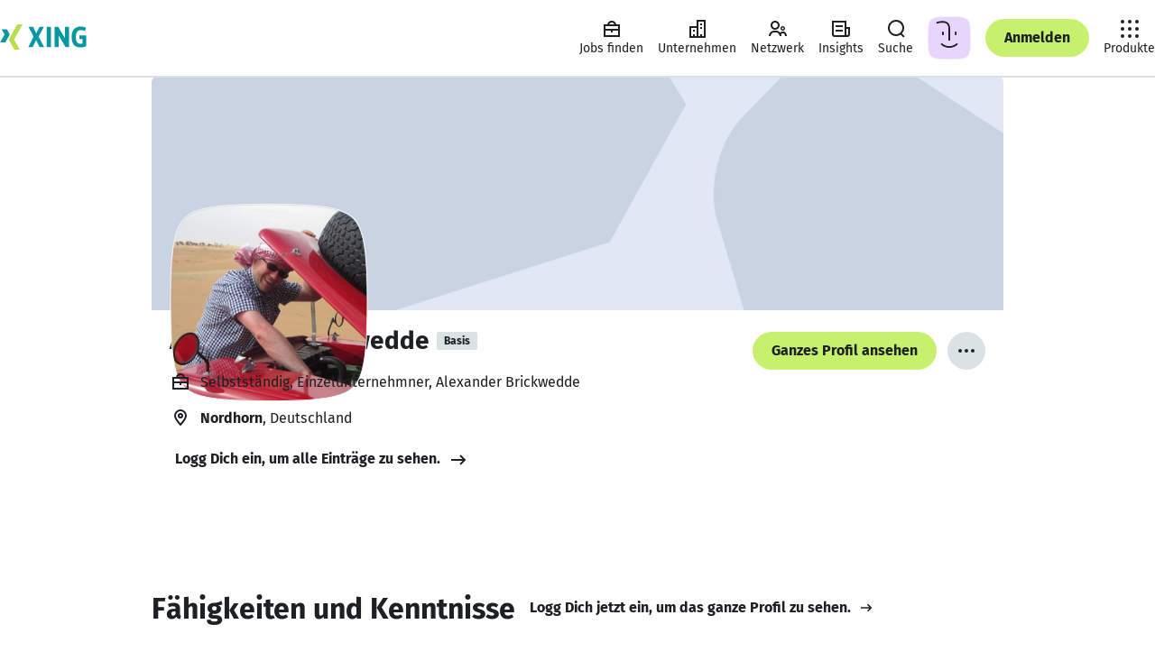

--- FILE ---
content_type: text/html
request_url: https://www.xing.com/profile/Alexander_Brickwedde
body_size: 43786
content:
<!DOCTYPE html><html lang="de" class="system"><head><meta charset="utf-8"/><meta data-ch name="viewport" content="width=device-width, minimum-scale=1"/><meta data-ch name="robots" content="index, follow"/><meta data-ch name="description" content="Alexander Brickwedde, Nordhorn Berufserfahrung, Kontaktdaten, Portfolio und weitere Infos: Erfahr mehr – oder kontaktier Alexander Brickwedde direkt bei XING."/><meta data-ch name="referrer" content="default"/><meta data-ch name="format-detection" content="telephone=no"/><meta data-ch name="twitter:card" content="summary"/><meta data-ch name="twitter:site" content="@XING_de"/><meta data-ch name="twitter:title" content="Alexander Brickwedde - Einzelunternehmner - Alexander Brickwedde"/><meta data-ch name="twitter:description" content="Einzelunternehmner"/><meta data-ch name="twitter:image" content="https://profile-images.xing.com/images/40dcbdfc4e1e2ac9c562d3f29cc88863-4/alexander-brickwedde.1024x1024.jpg"/><meta data-ch property="og:title" content="Alexander Brickwedde - Einzelunternehmner - Alexander Brickwedde"/><meta data-ch property="og:url" content="https://www.xing.com/profile/Alexander_Brickwedde"/><meta data-ch property="og:image" content="https://profile-images.xing.com/images/40dcbdfc4e1e2ac9c562d3f29cc88863-4/alexander-brickwedde.1024x1024.jpg"/><meta data-ch property="og:description" content="Einzelunternehmner"/><meta data-ch property="og:site_name" content="XING"/><meta data-ch property="og:type" content="profile"/><title data-ch>Alexander Brickwedde - Einzelunternehmner - Alexander Brickwedde | XING</title><script src="https://static.xingcdn.com/crate/runtime/main-bad08f36a14729c3.js" defer></script><link rel="modulepreload" href="https://static.xingcdn.com/crate/hops-environment-441c6ba4/main-c9rtn66n.js"/><link rel="modulepreload" href="https://static.xingcdn.com/crate/main-loader-logged-out-99398a5c/main-gdk5qiuw.js"/><link rel="modulepreload" href="https://static.xingcdn.com/crate/main-logged-out-58e5f421/lang-de-n99bfgyv.js"/><link rel="modulepreload" href="https://static.xingcdn.com/crate/main-logged-out-58e5f421/main-fy6bgss4.js"/><link rel="modulepreload" href="https://static.xingcdn.com/crate/root-b33b72b3/lang-de-fasfdvqo.js"/><link rel="modulepreload" href="https://static.xingcdn.com/crate/root-b33b72b3/main-bpbolkcu.js"/><link rel="modulepreload" href="https://static.xingcdn.com/crate/runtime/chunk-292379f862a78554.js"/><link rel="modulepreload" href="https://static.xingcdn.com/crate/runtime/chunk-753b3255b5b2abca.js"/><link rel="modulepreload" href="https://static.xingcdn.com/crate/runtime/chunk-81dbb839fea11110.js"/><link rel="modulepreload" href="https://static.xingcdn.com/crate/runtime/chunk-87cfd5985f13172a.js"/><link rel="modulepreload" href="https://static.xingcdn.com/crate/runtime/chunk-8c6051177ae30378.js"/><link rel="modulepreload" href="https://static.xingcdn.com/crate/runtime/chunk-c47b20f12520ad11.js"/><link rel="modulepreload" href="https://static.xingcdn.com/crate/runtime/chunk-f084ab5ae1eba82a.js"/><link rel="modulepreload" href="https://static.xingcdn.com/crate/switch-6034027b/main-cje0y7ug.js"/><link rel="stylesheet" href="https://static.xingcdn.com/crate/main-logged-out-58e5f421/main-ot9yk4zo.css" type="text/css"/><link rel="stylesheet" href="https://static.xingcdn.com/crate/root-b33b72b3/main-d9docir4.css" type="text/css"/><link data-ch rel="icon" href="/favicon.ico"/><link data-ch href="https://static.xingcdn.com/crate/root-b33b72b3/XING-Sans-Regular-ge37eqjt.woff2" rel="preload" as="font" crossOrigin="anonymous" type="font/woff2"/><link data-ch href="https://static.xingcdn.com/crate/root-b33b72b3/XING-Sans-Bold-cxuuwdlg.woff2" rel="preload" as="font" crossOrigin="anonymous" type="font/woff2"/><link data-ch rel="canonical" href="https://www.xing.com/profile/Alexander_Brickwedde"/><link data-ch rel="search" type="application/opensearchdescription+xml" title="XING" href="/media/xing-opensearch.xml"/><style data-ch>@font-face {font-family: 'XING Sans';font-display: block;font-style: normal;font-weight: 400;src: url(https://static.xingcdn.com/crate/root-b33b72b3/XING-Sans-Regular-ge37eqjt.woff2) format("woff2");}@font-face {font-family: 'XING Sans';font-display: block;font-style: normal;font-weight: 700;src: url(https://static.xingcdn.com/crate/root-b33b72b3/XING-Sans-Bold-cxuuwdlg.woff2) format("woff2");}</style><style data-ch>body {font-family: 'XING Sans', 'Trebuchet MS', Arial, 'Helvetica Neue', sans-serif;}</style><script data-ch type="application/ld+json">{"@context":"http://schema.org","@type":"Person","sameAs":"https://www.xing.com/profile/Alexander_Brickwedde","givenName":"Alexander","familyName":"Brickwedde","jobTitle":"Einzelunternehmner","name":"Alexander Brickwedde","image":"https://profile-images.xing.com/images/40dcbdfc4e1e2ac9c562d3f29cc88863-4/alexander-brickwedde.1024x1024.jpg","workLocation":{"@type":"Place","address":{"@type":"PostalAddress","addressCountry":"de","addressLocality":"Nordhorn"}},"worksFor":[{"@type":"EmployeeRole","name":"Softwareentwickler","startDate":"2019-01","worksFor":{"@type":"Organization","name":"Alexander Brickwedde","location":{"@type":"PostalAddress"}}},{"@type":"EmployeeRole","name":"Einzelunternehmner","startDate":"2012-08","worksFor":{"@type":"Organization","name":"Alexander Brickwedde","location":{"@type":"PostalAddress"}}}],"makesOffer":[{"@type":"Offer","name":"MMI"},{"@type":"Offer","name":"VAG-COM"},{"@type":"Offer","name":"STM32"},{"@type":"Offer","name":"Gebäudeautomation"}],"seeks":[],"alumniOf":[{"@type":"OrganizationRole","startDate":"1998-09","endDate":"2002-06","alumniOf":{"@type":"EducationalOrganization","name":"Fachhochschule Osnabrück"}},{"@type":"OrganizationRole","startDate":"1996-09","endDate":"1998-08","alumniOf":{"@type":"EducationalOrganization","name":"Fachhochschule Osnabrück"}},{"@type":"EmployeeRole","name":"Softwareentwickler","startDate":"2018-05","endDate":"2022-08","alumniOf":{"@type":"Organization","name":"floreysoft GmbH"}},{"@type":"EmployeeRole","name":"Softwareentwickler","startDate":"2018-05","endDate":"2018-08","alumniOf":{"@type":"Organization","name":"vesper UG (haftungsbeschränkt)"}},{"@type":"EmployeeRole","name":"Softwareentwickler","startDate":"2010-05","endDate":"2018-04","alumniOf":{"@type":"Organization","name":"Raikosoft GmbH"}},{"@type":"EmployeeRole","name":"IT-Evangelist","startDate":"2003-06","endDate":"2010-04","alumniOf":{"@type":"Organization","name":"HGI Heger Gebäudeautomation Ingenieurgesellschaft mbH"}},{"@type":"EmployeeRole","name":"Entwickler","startDate":"2003-04","endDate":"2003-05","alumniOf":{"@type":"Organization","name":"Brunel"}},{"@type":"EmployeeRole","name":"Entwickler","startDate":"2002-08","endDate":"2003-03","alumniOf":{"@type":"Organization","name":"Tobit AG"}},{"@type":"EmployeeRole","name":"Netzwerkadministrator","startDate":"1997-01","endDate":"2002-05","alumniOf":{"@type":"Organization","name":"Telehaus Nordhorn GmbH"}}]}</script><style data-styled="true" data-styled-version="5.3.11">.bnAuiY{width:100%;margin:0 auto;box-sizing:border-box;max-width:944px;}/*!sc*/
@media (min-width:740px){.bnAuiY{padding-inline:0;}}/*!sc*/
data-styled.g26[id="container__Container-sc-5bda4983-0"]{content:"bnAuiY,"}/*!sc*/
.eMcCdl{min-width:320px;padding-inline:16px;}/*!sc*/
@media (min-width:740px){.eMcCdl{padding-inline:32px;}}/*!sc*/
@media (min-width:1268px){.eMcCdl{padding-inline:68px;}}/*!sc*/
.jLMJlr{min-width:320px;padding-block:24px;padding-inline:16px;}/*!sc*/
@media (min-width:740px){.jLMJlr{padding-inline:32px;}}/*!sc*/
@media (min-width:1268px){.jLMJlr{padding-inline:68px;}}/*!sc*/
data-styled.g37[id="section__Section-sc-55dbc26d-0"]{content:"eMcCdl,jLMJlr,"}/*!sc*/
.bQspsA{color:var(--xdlColorText);line-height:1.5;margin-left:0;margin-right:0;margin-top:0;padding:0;font-weight:700;font-size:12px;margin-bottom:8px;}/*!sc*/
.bQspsA.bQspsA{margin:0;}/*!sc*/
.lnyFGC{color:var(--xdlColorText);line-height:1.5;margin-left:0;margin-right:0;margin-top:0;padding:0;font-weight:400;font-size:14px;margin-bottom:12px;}/*!sc*/
.lnyFGC.lnyFGC{margin:0;}/*!sc*/
.hWqoJj{color:var(--xdlColorText);line-height:1.5;margin-left:0;margin-right:0;margin-top:0;padding:0;font-weight:400;font-size:14px;margin-bottom:12px;}/*!sc*/
.fFDUgT{color:var(--xdlColorText);line-height:1.5;margin-left:0;margin-right:0;margin-top:0;padding:0;font-weight:400;font-size:14px;margin-bottom:12px;}/*!sc*/
@media (min-width:740px){.fFDUgT{font-size:16px;margin-bottom:12px;}}/*!sc*/
.FYLlS{color:var(--xdlColorText);line-height:1.5;margin-left:0;margin-right:0;margin-top:0;padding:0;font-weight:400;font-size:12px;margin-bottom:8px;}/*!sc*/
.hRCcWN{color:var(--xdlColorText);line-height:1.5;margin-left:0;margin-right:0;margin-top:0;padding:0;font-weight:700;font-size:14px;margin-bottom:12px;}/*!sc*/
@media (min-width:740px){.hRCcWN{font-size:20px;margin-bottom:16px;}}/*!sc*/
.nxEWS{color:var(--xdlColorText);line-height:1.5;margin-left:0;margin-right:0;margin-top:0;padding:0;font-weight:400;font-size:14px;margin-bottom:12px;}/*!sc*/
@media (min-width:740px){.nxEWS{font-size:16px;margin-bottom:12px;}}/*!sc*/
.nxEWS.nxEWS{margin:0;}/*!sc*/
.gIutZc{color:var(--xdlColorText);line-height:1.5;margin-left:0;margin-right:0;margin-top:0;padding:0;font-weight:400;font-size:16px;margin-bottom:12px;}/*!sc*/
.gIutZc.gIutZc{margin:0;}/*!sc*/
data-styled.g38[id="body-copy-styles__BodyCopy-sc-b3916c1b-0"]{content:"bQspsA,lnyFGC,hWqoJj,fFDUgT,FYLlS,hRCcWN,nxEWS,gIutZc,"}/*!sc*/
.hnCgKV{color:var(--xdlColorText);font-weight:700;line-height:1.25;margin-left:0;margin-right:0;margin-top:0;padding:0;font-size:14px;margin-bottom:12px;}/*!sc*/
.gGyBBS{color:var(--xdlColorText);font-weight:700;line-height:1.25;margin-left:0;margin-right:0;margin-top:0;padding:0;font-size:24px;margin-bottom:16px;}/*!sc*/
.kGEVmT{color:var(--xdlColorText);font-weight:700;line-height:1.25;margin-left:0;margin-right:0;margin-top:0;padding:0;font-size:18px;margin-bottom:16px;}/*!sc*/
@media (min-width:883px) and (max-width:1023px),(min-width:1113px){.kGEVmT{font-size:20px;margin-bottom:16px;}}/*!sc*/
.crvSOM{color:var(--xdlColorText);font-weight:700;line-height:1.25;margin-left:0;margin-right:0;margin-top:0;padding:0;font-size:20px;margin-bottom:16px;}/*!sc*/
@media (min-width:883px) and (max-width:1023px),(min-width:1113px){.crvSOM{font-size:20px;margin-bottom:16px;}}/*!sc*/
.cCFWjj{color:var(--xdlColorText);font-weight:700;line-height:1.25;margin-left:0;margin-right:0;margin-top:0;padding:0;font-size:16px;margin-bottom:12px;}/*!sc*/
.lhKSSQ{color:var(--xdlColorText);font-weight:700;line-height:1.25;margin-left:0;margin-right:0;margin-top:0;padding:0;font-size:24px;margin-bottom:16px;}/*!sc*/
@media (min-width:740px){.lhKSSQ{font-size:32px;margin-bottom:16px;}}/*!sc*/
.eNjHWy{color:var(--xdlColorText);font-weight:700;line-height:1.25;margin-left:0;margin-right:0;margin-top:0;padding:0;font-size:24px;margin-bottom:16px;}/*!sc*/
@media (min-width:883px) and (max-width:1023px),(min-width:1113px){.eNjHWy{font-size:32px;margin-bottom:16px;}}/*!sc*/
.eNjHWy.eNjHWy{margin:0;}/*!sc*/
data-styled.g40[id="headline-styles__Headline-sc-339d833d-0"]{content:"hnCgKV,gGyBBS,kGEVmT,crvSOM,cCFWjj,lhKSSQ,eNjHWy,"}/*!sc*/
.kSSTJx.kSSTJx{color:var(--xdlColorTextSecondary);}/*!sc*/
data-styled.g42[id="meta-styles__Meta-sc-a99b77c0-0"]{content:"kSSTJx,"}/*!sc*/
.fpeTIk{display:-webkit-box;display:-webkit-flex;display:-ms-flexbox;display:flex;margin-inline-end:8px;height:24px;width:24px;}/*!sc*/
data-styled.g57[id="button-styles__IconContainer-sc-1602633f-0"]{content:"fpeTIk,"}/*!sc*/
.iXPxe{-webkit-align-items:center;-webkit-box-align:center;-ms-flex-align:center;align-items:center;background-color:transparent;border-radius:50px;border:none;color:var(--xdlColorText);display:-webkit-inline-box;display:-webkit-inline-flex;display:-ms-inline-flexbox;display:inline-flex;font-size:14px;font-weight:700;-webkit-box-pack:center;-webkit-justify-content:center;-ms-flex-pack:center;justify-content:center;margin:0;padding:0;position:relative;-webkit-text-decoration:none;text-decoration:none;vertical-align:top;z-index:0;color:var(--xdlColorTextOnLight);font-size:16px;height:42px;min-width:42px;padding-inline-end:calc(42px / 2);padding-inline-start:calc(42px / 2);}/*!sc*/
.iXPxe::after{border-radius:50px;box-sizing:border-box;content:'';cursor:pointer;height:100%;-webkit-inset-block-start:0;-ms-intb-rlock-start:0;inset-block-start:0;inset-inline-start:0;position:absolute;-webkit-transition-duration:70ms 150ms;transition-duration:70ms 150ms;-webkit-transition-property:-webkit-transform,background-color;-webkit-transition-property:transform,background-color;transition-property:transform,background-color;-webkit-transition-timing-function:cubic-bezier(0,0,0.2,1);transition-timing-function:cubic-bezier(0,0,0.2,1);width:100%;z-index:-100;}/*!sc*/
.iXPxe:hover,.iXPxe:focus{cursor:pointer;-webkit-text-decoration:none;text-decoration:none;}/*!sc*/
.iXPxe:hover::after{-webkit-transform:scale(1.05);-ms-transform:scale(1.05);transform:scale(1.05);}/*!sc*/
.iXPxe:active::after{-webkit-transform:scale(0.95);-ms-transform:scale(0.95);transform:scale(0.95);}/*!sc*/
.iXPxe:focus{outline:2px solid var(--xdlColorFocusRing);outline-offset:2px;}/*!sc*/
.iXPxe:focus:not(:focus-visible){outline:none;}/*!sc*/
.iXPxe:focus-visible{outline:2px solid var(--xdlColorFocusRing);outline-offset:2px;}/*!sc*/
.iXPxe:disabled{cursor:default;}/*!sc*/
.iXPxe:disabled::after{cursor:default;-webkit-transform:none;-ms-transform:none;transform:none;-webkit-user-select:none;-moz-user-select:none;-ms-user-select:none;user-select:none;}/*!sc*/
.iXPxe::after{background-color:var(--xdlColorXING);border-color:var(--xdlColorA11yBorderOnLight);border-style:solid;border-width:2px;}/*!sc*/
.iXPxe:hover{color:var(--xdlColorTextOnLight);}/*!sc*/
.iXPxe:hover::after{background-color:var(--xdlColorPrimaryButtonHover);border-color:var(--xdlColorA11yBorderOnLight);border-style:solid;border-width:2px;color:var(--xdlColorTextOnLight);}/*!sc*/
@media (hover:none){.iXPxe:hover::after{background-color:var(--xdlColorXING);}}/*!sc*/
.iXPxe:active{color:var(--xdlColorTextInvert);}/*!sc*/
.iXPxe:active::after{background-color:var(--xdlColorSelected);border:none;color:var(--xdlColorTextInvert);}/*!sc*/
.iXPxe:disabled{color:var(--xdlColorDisabledStrong);}/*!sc*/
.iXPxe:disabled::after{background-color:var(--xdlColorDisabledSoft);border:none;}/*!sc*/
.iXPxe[data-loading='true'] [data-xds='DotLoadingIndicator'] > div{background-color:var(--xdlColorTextOnLight);}/*!sc*/
.iXPxe[data-loading='true']::after{background-color:var(--xdlColorXING);border-color:var(--xdlColorA11yBorderOnLight);border-style:solid;border-width:2px;}/*!sc*/
.jXxpKB{-webkit-align-items:center;-webkit-box-align:center;-ms-flex-align:center;align-items:center;background-color:transparent;border-radius:50px;border:none;color:var(--xdlColorText);display:-webkit-inline-box;display:-webkit-inline-flex;display:-ms-inline-flexbox;display:inline-flex;font-size:14px;font-weight:700;-webkit-box-pack:center;-webkit-justify-content:center;-ms-flex-pack:center;justify-content:center;margin:0;padding:0;position:relative;-webkit-text-decoration:none;text-decoration:none;vertical-align:top;z-index:0;color:var(--xdlColorText);font-size:16px;height:42px;min-width:42px;padding-inline-end:calc(42px / 2);padding-inline-start:calc(42px / 2);padding:0;}/*!sc*/
.jXxpKB::after{border-radius:50px;box-sizing:border-box;content:'';cursor:pointer;height:100%;-webkit-inset-block-start:0;-ms-intb-rlock-start:0;inset-block-start:0;inset-inline-start:0;position:absolute;-webkit-transition-duration:70ms 150ms;transition-duration:70ms 150ms;-webkit-transition-property:-webkit-transform,background-color;-webkit-transition-property:transform,background-color;transition-property:transform,background-color;-webkit-transition-timing-function:cubic-bezier(0,0,0.2,1);transition-timing-function:cubic-bezier(0,0,0.2,1);width:100%;z-index:-100;}/*!sc*/
.jXxpKB:hover,.jXxpKB:focus{cursor:pointer;-webkit-text-decoration:none;text-decoration:none;}/*!sc*/
.jXxpKB:hover::after{-webkit-transform:scale(1.05);-ms-transform:scale(1.05);transform:scale(1.05);}/*!sc*/
.jXxpKB:active::after{-webkit-transform:scale(0.95);-ms-transform:scale(0.95);transform:scale(0.95);}/*!sc*/
.jXxpKB:focus{outline:2px solid var(--xdlColorFocusRing);outline-offset:2px;}/*!sc*/
.jXxpKB:focus:not(:focus-visible){outline:none;}/*!sc*/
.jXxpKB:focus-visible{outline:2px solid var(--xdlColorFocusRing);outline-offset:2px;}/*!sc*/
.jXxpKB:disabled{cursor:default;}/*!sc*/
.jXxpKB:disabled::after{cursor:default;-webkit-transform:none;-ms-transform:none;transform:none;-webkit-user-select:none;-moz-user-select:none;-ms-user-select:none;user-select:none;}/*!sc*/
.jXxpKB::after{background-color:var(--xdlColorControlFillTertiary);border-color:var(--xdlColorA11yBorder);border-style:solid;border-width:2px;}/*!sc*/
.jXxpKB:hover::after{background-color:var(--xdlColorHoverTertiary);border-color:var(--xdlColorA11yBorder);border-style:solid;border-width:2px;}/*!sc*/
@media (hover:none){.jXxpKB:hover::after{background-color:var(--xdlColorControlFillTertiary);}}/*!sc*/
.jXxpKB:active{color:var(--xdlColorTextInvert);}/*!sc*/
.jXxpKB:active::after{background-color:var(--xdlColorSelected);border:none;}/*!sc*/
.jXxpKB:disabled{color:var(--xdlColorDisabledStrong);}/*!sc*/
.jXxpKB:disabled::after{background-color:var(--xdlColorDisabledSoft);border:none;}/*!sc*/
.jXxpKB:disabled::after:hover::after{background-color:transparent;}/*!sc*/
.jXxpKB[data-loading='true']::after{background-color:var(--xdlColorControlFillTertiary);border-color:var(--xdlColorA11yBorder);border-style:solid;border-width:2px;}/*!sc*/
.jXxpKB .button-styles__IconContainer-sc-1602633f-0{margin:0;}/*!sc*/
data-styled.g58[id="button-styles__Button-sc-1602633f-1"]{content:"iXPxe,jXxpKB,"}/*!sc*/
.imikMv{-webkit-align-items:center;-webkit-box-align:center;-ms-flex-align:center;align-items:center;background-color:transparent;border-radius:50px;border:none;color:var(--xdlColorText);display:-webkit-inline-box;display:-webkit-inline-flex;display:-ms-inline-flexbox;display:inline-flex;font-size:14px;font-weight:700;-webkit-box-pack:center;-webkit-justify-content:center;-ms-flex-pack:center;justify-content:center;margin:0;padding:0;position:relative;-webkit-text-decoration:none;text-decoration:none;vertical-align:top;z-index:0;color:var(--xdlColorText);font-size:14px;height:32px;min-width:32px;padding-inline-end:calc(32px / 2);padding-inline-start:calc(32px / 2);}/*!sc*/
.imikMv::after{border-radius:50px;box-sizing:border-box;content:'';cursor:pointer;height:100%;-webkit-inset-block-start:0;-ms-intb-rlock-start:0;inset-block-start:0;inset-inline-start:0;position:absolute;-webkit-transition-duration:70ms 150ms;transition-duration:70ms 150ms;-webkit-transition-property:-webkit-transform,background-color;-webkit-transition-property:transform,background-color;transition-property:transform,background-color;-webkit-transition-timing-function:cubic-bezier(0,0,0.2,1);transition-timing-function:cubic-bezier(0,0,0.2,1);width:100%;z-index:-100;}/*!sc*/
.imikMv:hover,.imikMv:focus{cursor:pointer;-webkit-text-decoration:none;text-decoration:none;}/*!sc*/
.imikMv:hover::after{-webkit-transform:scale(1.05);-ms-transform:scale(1.05);transform:scale(1.05);}/*!sc*/
.imikMv:active::after{-webkit-transform:scale(0.95);-ms-transform:scale(0.95);transform:scale(0.95);}/*!sc*/
.imikMv:focus{outline:2px solid var(--xdlColorFocusRing);outline-offset:2px;}/*!sc*/
.imikMv:focus:not(:focus-visible){outline:none;}/*!sc*/
.imikMv:focus-visible{outline:2px solid var(--xdlColorFocusRing);outline-offset:2px;}/*!sc*/
.imikMv:disabled{cursor:default;}/*!sc*/
.imikMv:disabled::after{cursor:default;-webkit-transform:none;-ms-transform:none;transform:none;-webkit-user-select:none;-moz-user-select:none;-ms-user-select:none;user-select:none;}/*!sc*/
.imikMv::after{background-color:transparent;border-color:var(--xdlColorText);border-style:solid;border-width:2px;}/*!sc*/
@media (hover:none){.imikMv:hover{color:var(--xdlColorText);}}/*!sc*/
.imikMv:hover::after{background:var(--xdlColorButtonSecondaryHover);border-color:var(--xdlColorText);}/*!sc*/
@media (hover:none){.imikMv:hover::after{background-color:var(--xdlColorButtonSecondaryHover);color:var(--xdlColorText);}}/*!sc*/
.imikMv:active{color:var(--xdlColorTextInvert);}/*!sc*/
.imikMv:active::after{background-color:var(--xdlColorSelected);border:none;}/*!sc*/
.imikMv:disabled{color:var(--xdlColorDisabledStrong);pointer-events:none;}/*!sc*/
.imikMv:disabled::after{background-color:transparent;border-color:var(--xdlColorDisabledStrong);color:var(--xdlColorDisabledStrong);}/*!sc*/
.imikMv[data-loading='true']::after{background-color:transparent;border-color:var(--xdlColorText);}/*!sc*/
.bkJEc{-webkit-align-items:center;-webkit-box-align:center;-ms-flex-align:center;align-items:center;background-color:transparent;border-radius:50px;border:none;color:var(--xdlColorText);display:-webkit-inline-box;display:-webkit-inline-flex;display:-ms-inline-flexbox;display:inline-flex;font-size:14px;font-weight:700;-webkit-box-pack:center;-webkit-justify-content:center;-ms-flex-pack:center;justify-content:center;margin:0;padding:0;position:relative;-webkit-text-decoration:none;text-decoration:none;vertical-align:top;z-index:0;color:var(--xdlColorTextOnLight);font-size:14px;height:32px;min-width:32px;padding-inline-end:calc(32px / 2);padding-inline-start:calc(32px / 2);}/*!sc*/
.bkJEc::after{border-radius:50px;box-sizing:border-box;content:'';cursor:pointer;height:100%;-webkit-inset-block-start:0;-ms-intb-rlock-start:0;inset-block-start:0;inset-inline-start:0;position:absolute;-webkit-transition-duration:70ms 150ms;transition-duration:70ms 150ms;-webkit-transition-property:-webkit-transform,background-color;-webkit-transition-property:transform,background-color;transition-property:transform,background-color;-webkit-transition-timing-function:cubic-bezier(0,0,0.2,1);transition-timing-function:cubic-bezier(0,0,0.2,1);width:100%;z-index:-100;}/*!sc*/
.bkJEc:hover,.bkJEc:focus{cursor:pointer;-webkit-text-decoration:none;text-decoration:none;}/*!sc*/
.bkJEc:hover::after{-webkit-transform:scale(1.05);-ms-transform:scale(1.05);transform:scale(1.05);}/*!sc*/
.bkJEc:active::after{-webkit-transform:scale(0.95);-ms-transform:scale(0.95);transform:scale(0.95);}/*!sc*/
.bkJEc:focus{outline:2px solid var(--xdlColorFocusRing);outline-offset:2px;}/*!sc*/
.bkJEc:focus:not(:focus-visible){outline:none;}/*!sc*/
.bkJEc:focus-visible{outline:2px solid var(--xdlColorFocusRing);outline-offset:2px;}/*!sc*/
.bkJEc:disabled{cursor:default;}/*!sc*/
.bkJEc:disabled::after{cursor:default;-webkit-transform:none;-ms-transform:none;transform:none;-webkit-user-select:none;-moz-user-select:none;-ms-user-select:none;user-select:none;}/*!sc*/
.bkJEc::after{background-color:var(--xdlColorXING);border-color:var(--xdlColorA11yBorderOnLight);border-style:solid;border-width:2px;}/*!sc*/
.bkJEc:hover{color:var(--xdlColorTextOnLight);}/*!sc*/
.bkJEc:hover::after{background-color:var(--xdlColorPrimaryButtonHover);border-color:var(--xdlColorA11yBorderOnLight);border-style:solid;border-width:2px;color:var(--xdlColorTextOnLight);}/*!sc*/
@media (hover:none){.bkJEc:hover::after{background-color:var(--xdlColorXING);}}/*!sc*/
.bkJEc:active{color:var(--xdlColorTextInvert);}/*!sc*/
.bkJEc:active::after{background-color:var(--xdlColorSelected);border:none;color:var(--xdlColorTextInvert);}/*!sc*/
.bkJEc:disabled{color:var(--xdlColorDisabledStrong);}/*!sc*/
.bkJEc:disabled::after{background-color:var(--xdlColorDisabledSoft);border:none;}/*!sc*/
.bkJEc[data-loading='true'] [data-xds='DotLoadingIndicator'] > div{background-color:var(--xdlColorTextOnLight);}/*!sc*/
.bkJEc[data-loading='true']::after{background-color:var(--xdlColorXING);border-color:var(--xdlColorA11yBorderOnLight);border-style:solid;border-width:2px;}/*!sc*/
.hxQYnK{-webkit-align-items:center;-webkit-box-align:center;-ms-flex-align:center;align-items:center;background-color:transparent;border-radius:50px;border:none;color:var(--xdlColorText);display:-webkit-inline-box;display:-webkit-inline-flex;display:-ms-inline-flexbox;display:inline-flex;font-size:14px;font-weight:700;-webkit-box-pack:center;-webkit-justify-content:center;-ms-flex-pack:center;justify-content:center;margin:0;padding:0;position:relative;-webkit-text-decoration:none;text-decoration:none;vertical-align:top;z-index:0;color:var(--xdlColorTextOnLight);font-size:16px;height:42px;min-width:42px;padding-inline-end:calc(42px / 2);padding-inline-start:calc(42px / 2);}/*!sc*/
.hxQYnK::after{border-radius:50px;box-sizing:border-box;content:'';cursor:pointer;height:100%;-webkit-inset-block-start:0;-ms-intb-rlock-start:0;inset-block-start:0;inset-inline-start:0;position:absolute;-webkit-transition-duration:70ms 150ms;transition-duration:70ms 150ms;-webkit-transition-property:-webkit-transform,background-color;-webkit-transition-property:transform,background-color;transition-property:transform,background-color;-webkit-transition-timing-function:cubic-bezier(0,0,0.2,1);transition-timing-function:cubic-bezier(0,0,0.2,1);width:100%;z-index:-100;}/*!sc*/
.hxQYnK:hover,.hxQYnK:focus{cursor:pointer;-webkit-text-decoration:none;text-decoration:none;}/*!sc*/
.hxQYnK:hover::after{-webkit-transform:scale(1.05);-ms-transform:scale(1.05);transform:scale(1.05);}/*!sc*/
.hxQYnK:active::after{-webkit-transform:scale(0.95);-ms-transform:scale(0.95);transform:scale(0.95);}/*!sc*/
.hxQYnK:focus{outline:2px solid var(--xdlColorFocusRing);outline-offset:2px;}/*!sc*/
.hxQYnK:focus:not(:focus-visible){outline:none;}/*!sc*/
.hxQYnK:focus-visible{outline:2px solid var(--xdlColorFocusRing);outline-offset:2px;}/*!sc*/
.hxQYnK:disabled{cursor:default;}/*!sc*/
.hxQYnK:disabled::after{cursor:default;-webkit-transform:none;-ms-transform:none;transform:none;-webkit-user-select:none;-moz-user-select:none;-ms-user-select:none;user-select:none;}/*!sc*/
.hxQYnK::after{background-color:var(--xdlColorXING);border-color:var(--xdlColorA11yBorderOnLight);border-style:solid;border-width:2px;}/*!sc*/
.hxQYnK:hover{color:var(--xdlColorTextOnLight);}/*!sc*/
.hxQYnK:hover::after{background-color:var(--xdlColorPrimaryButtonHover);border-color:var(--xdlColorA11yBorderOnLight);border-style:solid;border-width:2px;color:var(--xdlColorTextOnLight);}/*!sc*/
@media (hover:none){.hxQYnK:hover::after{background-color:var(--xdlColorXING);}}/*!sc*/
.hxQYnK:active{color:var(--xdlColorTextInvert);}/*!sc*/
.hxQYnK:active::after{background-color:var(--xdlColorSelected);border:none;color:var(--xdlColorTextInvert);}/*!sc*/
.hxQYnK:disabled{color:var(--xdlColorDisabledStrong);}/*!sc*/
.hxQYnK:disabled::after{background-color:var(--xdlColorDisabledSoft);border:none;}/*!sc*/
.hxQYnK[data-loading='true'] [data-xds='DotLoadingIndicator'] > div{background-color:var(--xdlColorTextOnLight);}/*!sc*/
.hxQYnK[data-loading='true']::after{background-color:var(--xdlColorXING);border-color:var(--xdlColorA11yBorderOnLight);border-style:solid;border-width:2px;}/*!sc*/
.dLFcod{-webkit-align-items:center;-webkit-box-align:center;-ms-flex-align:center;align-items:center;background-color:transparent;border-radius:50px;border:none;color:var(--xdlColorText);display:-webkit-inline-box;display:-webkit-inline-flex;display:-ms-inline-flexbox;display:inline-flex;font-size:14px;font-weight:700;-webkit-box-pack:center;-webkit-justify-content:center;-ms-flex-pack:center;justify-content:center;margin:0;padding:0;position:relative;-webkit-text-decoration:none;text-decoration:none;vertical-align:top;z-index:0;color:var(--xdlColorText);font-size:14px;height:32px;min-width:32px;padding-inline-end:calc(32px / 2);padding-inline-start:calc(32px / 2);}/*!sc*/
.dLFcod::after{border-radius:50px;box-sizing:border-box;content:'';cursor:pointer;height:100%;-webkit-inset-block-start:0;-ms-intb-rlock-start:0;inset-block-start:0;inset-inline-start:0;position:absolute;-webkit-transition-duration:70ms 150ms;transition-duration:70ms 150ms;-webkit-transition-property:-webkit-transform,background-color;-webkit-transition-property:transform,background-color;transition-property:transform,background-color;-webkit-transition-timing-function:cubic-bezier(0,0,0.2,1);transition-timing-function:cubic-bezier(0,0,0.2,1);width:100%;z-index:-100;}/*!sc*/
.dLFcod:hover,.dLFcod:focus{cursor:pointer;-webkit-text-decoration:none;text-decoration:none;}/*!sc*/
.dLFcod:hover::after{-webkit-transform:scale(1.05);-ms-transform:scale(1.05);transform:scale(1.05);}/*!sc*/
.dLFcod:active::after{-webkit-transform:scale(0.95);-ms-transform:scale(0.95);transform:scale(0.95);}/*!sc*/
.dLFcod:focus{outline:2px solid var(--xdlColorFocusRing);outline-offset:2px;}/*!sc*/
.dLFcod:focus:not(:focus-visible){outline:none;}/*!sc*/
.dLFcod:focus-visible{outline:2px solid var(--xdlColorFocusRing);outline-offset:2px;}/*!sc*/
.dLFcod:disabled{cursor:default;}/*!sc*/
.dLFcod:disabled::after{cursor:default;-webkit-transform:none;-ms-transform:none;transform:none;-webkit-user-select:none;-moz-user-select:none;-ms-user-select:none;user-select:none;}/*!sc*/
.dLFcod::after{background-color:var(--xdlColorControlFillTertiary);border-color:var(--xdlColorA11yBorder);border-style:solid;border-width:2px;}/*!sc*/
.dLFcod:hover::after{background-color:var(--xdlColorHoverTertiary);border-color:var(--xdlColorA11yBorder);border-style:solid;border-width:2px;}/*!sc*/
@media (hover:none){.dLFcod:hover::after{background-color:var(--xdlColorControlFillTertiary);}}/*!sc*/
.dLFcod:active{color:var(--xdlColorTextInvert);}/*!sc*/
.dLFcod:active::after{background-color:var(--xdlColorSelected);border:none;}/*!sc*/
.dLFcod:disabled{color:var(--xdlColorDisabledStrong);}/*!sc*/
.dLFcod:disabled::after{background-color:var(--xdlColorDisabledSoft);border:none;}/*!sc*/
.dLFcod:disabled::after:hover::after{background-color:transparent;}/*!sc*/
.dLFcod[data-loading='true']::after{background-color:var(--xdlColorControlFillTertiary);border-color:var(--xdlColorA11yBorder);border-style:solid;border-width:2px;}/*!sc*/
data-styled.g59[id="button-styles__RouterButton-sc-1602633f-2"]{content:"imikMv,bkJEc,hxQYnK,dLFcod,"}/*!sc*/
.cIxURL{-webkit-align-items:center;-webkit-box-align:center;-ms-flex-align:center;align-items:center;display:-webkit-box;display:-webkit-flex;display:-ms-flexbox;display:flex;-webkit-box-pack:center;-webkit-justify-content:center;-ms-flex-pack:center;justify-content:center;}/*!sc*/
data-styled.g60[id="button-styles__InnerContent-sc-1602633f-3"]{content:"cIxURL,"}/*!sc*/
.knSVVc{display:-webkit-inline-box;display:-webkit-inline-flex;display:-ms-inline-flexbox;display:inline-flex;}/*!sc*/
data-styled.g62[id="button-styles__Text-sc-1602633f-5"]{content:"knSVVc,"}/*!sc*/
.cNstnB{-webkit-align-items:center;-webkit-box-align:center;-ms-flex-align:center;align-items:center;background-color:transparent;border:0;color:var(--xdlColorText);display:-webkit-inline-box;display:-webkit-inline-flex;display:-ms-inline-flexbox;display:inline-flex;font-size:14px;font-weight:700;-webkit-box-pack:center;-webkit-justify-content:center;-ms-flex-pack:center;justify-content:center;margin:0;padding:0;position:relative;-webkit-text-decoration:none;text-decoration:none;vertical-align:top;z-index:0;font-size:16px;height:42px;min-width:42px;}/*!sc*/
.cNstnB::after{box-sizing:border-box;content:'';cursor:pointer;height:100%;-webkit-inset-block-start:0;-ms-intb-rlock-start:0;inset-block-start:0;inset-inline-start:0;position:absolute;-webkit-transition-duration:150ms;transition-duration:150ms;-webkit-transition-property:-webkit-transform,background-color;-webkit-transition-property:transform,background-color;transition-property:transform,background-color;-webkit-transition-timing-function:cubic-bezier(0,0,0.2,1);transition-timing-function:cubic-bezier(0,0,0.2,1);width:100%;z-index:-100;}/*!sc*/
.cNstnB:active,.cNstnB:hover,.cNstnB:focus{cursor:pointer;-webkit-text-decoration:none;text-decoration:none;}/*!sc*/
.cNstnB:hover{-webkit-text-decoration-line:underline;text-decoration-line:underline;-webkit-text-decoration-skip-ink:none;text-decoration-skip-ink:none;-webkit-text-decoration-style:solid;text-decoration-style:solid;-webkit-text-decoration-thickness:13%;text-decoration-thickness:13%;text-underline-offset:20%;text-underline-position:from-font;}/*!sc*/
.cNstnB:focus{outline:2px solid var(--xdlColorFocusRing);outline-offset:2px;}/*!sc*/
.cNstnB:focus:not(:focus-visible){outline:none;}/*!sc*/
.cNstnB:focus-visible{outline:2px solid var(--xdlColorFocusRing);outline-offset:2px;}/*!sc*/
.cNstnB:disabled{color:var(--xdlColorDisabledStrong);cursor:default;}/*!sc*/
.cNstnB:disabled:hover{-webkit-text-decoration:none;text-decoration:none;}/*!sc*/
.cNstnB:disabled::after{cursor:default;-webkit-user-select:none;-moz-user-select:none;-ms-user-select:none;user-select:none;}/*!sc*/
.cNstnB:visited{color:var(--xdlColorText);}/*!sc*/
data-styled.g68[id="text-button-styles__TextButton-sc-b17461e8-1"]{content:"cNstnB,"}/*!sc*/
.iqnDcu{-webkit-align-items:center;-webkit-box-align:center;-ms-flex-align:center;align-items:center;display:-webkit-box;display:-webkit-flex;display:-ms-flexbox;display:flex;inset-block-end:-2px;-webkit-box-pack:center;-webkit-justify-content:center;-ms-flex-pack:center;justify-content:center;position:relative;}/*!sc*/
data-styled.g70[id="text-button-styles__InnerContent-sc-b17461e8-3"]{content:"iqnDcu,"}/*!sc*/
.kkBgkT{display:-webkit-inline-box;display:-webkit-inline-flex;display:-ms-inline-flexbox;display:inline-flex;padding-block-end:2px;position:relative;}/*!sc*/
data-styled.g72[id="text-button-styles__Text-sc-b17461e8-5"]{content:"kkBgkT,"}/*!sc*/
.eZfrkf{background-color:var(--xdlColorControlFill);border-style:solid;display:-webkit-box;display:-webkit-flex;display:-ms-flexbox;display:flex;-webkit-flex-direction:column;-ms-flex-direction:column;flex-direction:column;-webkit-box-pack:justify;-webkit-justify-content:space-between;-ms-flex-pack:justify;justify-content:space-between;padding:16px;position:relative;-webkit-transition-duration:240ms;transition-duration:240ms;-webkit-transition-property:-webkit-transform,box-shadow;-webkit-transition-property:transform,box-shadow;transition-property:transform,box-shadow;-webkit-transition-timing-function:cubic-bezier(0,0,0.2,1);transition-timing-function:cubic-bezier(0,0,0.2,1);border-radius:16px;padding:16px;border-color:var(--xdlColorControlBorderSoft);border-width:2px;}/*!sc*/
data-styled.g77[id="card-styles__Card-sc-4a6b6320-0"]{content:"eZfrkf,"}/*!sc*/
.eFYJnp{display:-webkit-box;display:-webkit-flex;display:-ms-flexbox;display:flex;-webkit-flex-direction:column;-ms-flex-direction:column;flex-direction:column;}/*!sc*/
data-styled.g78[id="card-styles__CardContent-sc-4a6b6320-1"]{content:"eFYJnp,"}/*!sc*/
.kyMpye{position:relative;}/*!sc*/
.kyMpye > button{visibility:hidden;}/*!sc*/
@media (max-width:739px){.kyMpye > button{display:none;}}/*!sc*/
@media (min-width:883px) and (max-width:1023px),(min-width:1113px){.kyMpye:hover > button{visibility:visible;}.kyMpye:focus-within > button{visibility:visible;}}/*!sc*/
data-styled.g113[id="carousel-styles__Container-sc-fdb4d2f1-0"]{content:"kyMpye,"}/*!sc*/
.gCWCbM{display:-webkit-box;display:-webkit-flex;display:-ms-flexbox;display:flex;-webkit-flex-wrap:nowrap;-ms-flex-wrap:nowrap;flex-wrap:nowrap;-webkit-overflow-scrolling:touch;overflow-x:auto;overscroll-behavior-x:contain;-webkit-scroll-snap-type:x mandatory;-moz-scroll-snap-type:x mandatory;-ms-scroll-snap-type:x mandatory;scroll-snap-type:x mandatory;-webkit-scroll-behavior:smooth;-moz-scroll-behavior:smooth;-ms-scroll-behavior:smooth;scroll-behavior:smooth;--trackColor:var(--xdlColorControlFillTertiary);--thumbColor:var(--xdlColorBorderStrong);-webkit-align-items:stretch;-webkit-box-align:stretch;-ms-flex-align:stretch;align-items:stretch;padding-block-end:8px;}/*!sc*/
@media (min-width:883px) and (max-width:1023px),(min-width:1113px){.gCWCbM{-webkit-scroll-snap-type:x proximity;-moz-scroll-snap-type:x proximity;-ms-scroll-snap-type:x proximity;scroll-snap-type:x proximity;}}/*!sc*/
@media (prefers-reduced-motion:reduce){.gCWCbM{-webkit-scroll-behavior:auto;-moz-scroll-behavior:auto;-ms-scroll-behavior:auto;scroll-behavior:auto;}}/*!sc*/
.gCWCbM:focus{outline:2px solid var(--xdlColorFocusRing);outline-offset:2px;}/*!sc*/
.gCWCbM:focus:not(:focus-visible){outline:none;}/*!sc*/
.gCWCbM:focus-visible{outline:2px solid var(--xdlColorFocusRing);outline-offset:2px;}/*!sc*/
@media (min-width:883px) and (max-width:1023px),(min-width:1113px){.gCWCbM{-webkit-scrollbar-color:var(--thumbColor) var(--trackColor);-moz-scrollbar-color:var(--thumbColor) var(--trackColor);-ms-scrollbar-color:var(--thumbColor) var(--trackColor);scrollbar-color:var(--thumbColor) var(--trackColor);-webkit-scrollbar-width:thin;-moz-scrollbar-width:thin;-ms-scrollbar-width:thin;scrollbar-width:thin;}.gCWCbM::-webkit-scrollbar{height:4px;}.gCWCbM::-webkit-scrollbar-track{background-color:var(--trackColor);border-radius:4px;}.gCWCbM::-webkit-scrollbar-thumb{background-color:var(--thumbColor);border-radius:4px;}}/*!sc*/
data-styled.g114[id="carousel-styles__Carousel-sc-fdb4d2f1-1"]{content:"gCWCbM,"}/*!sc*/
.hSicVG{-webkit-flex-shrink:0;-ms-flex-negative:0;flex-shrink:0;position:relative;margin-inline-end:12px;width:80%;}/*!sc*/
.hSicVG:focus{outline:2px solid var(--xdlColorFocusRing);outline-offset:2px;}/*!sc*/
.hSicVG:focus:not(:focus-visible){outline:none;}/*!sc*/
.hSicVG:focus-visible{outline:2px solid var(--xdlColorFocusRing);outline-offset:2px;}/*!sc*/
.hSicVG:last-child.item-styles__Item-sc-179c8bfd-0:last-child{margin-inline-end:0;}/*!sc*/
@media (min-width:740px){.hSicVG{margin-inline-end:24px;}}/*!sc*/
@media (min-width:740px){.hSicVG{width:33%;}}/*!sc*/
data-styled.g117[id="item-styles__Item-sc-179c8bfd-0"]{content:"hSicVG,"}/*!sc*/
.frmWKx{height:32px;width:32px;position:relative;border-radius:8px;}/*!sc*/
.frmWKx .strokeWidth{stroke-width:1px;}/*!sc*/
.frmWKx .strokeWidth{stroke:var(--xdlColorBackgroundTertiary);}/*!sc*/
.frmWKx:focus{outline:2px solid var(--xdlColorFocusRing);outline-offset:2px;}/*!sc*/
.frmWKx:focus:not(:focus-visible){outline:none;}/*!sc*/
.frmWKx:focus-visible{outline:2px solid var(--xdlColorFocusRing);outline-offset:2px;}/*!sc*/
.laqcgV{height:48px;width:48px;position:relative;border-radius:8px;}/*!sc*/
.laqcgV .strokeWidth{stroke-width:1px;}/*!sc*/
.laqcgV .strokeWidth{stroke:var(--xdlColorBackgroundTertiary);}/*!sc*/
.laqcgV:focus{outline:2px solid var(--xdlColorFocusRing);outline-offset:2px;}/*!sc*/
.laqcgV:focus:not(:focus-visible){outline:none;}/*!sc*/
.laqcgV:focus-visible{outline:2px solid var(--xdlColorFocusRing);outline-offset:2px;}/*!sc*/
.ektcyh{height:68px;width:68px;position:relative;border-radius:8px;}/*!sc*/
.ektcyh .strokeWidth{stroke-width:1px;}/*!sc*/
.ektcyh .strokeWidth{stroke:var(--xdlColorBackgroundTertiary);}/*!sc*/
.ektcyh:focus{outline:2px solid var(--xdlColorFocusRing);outline-offset:2px;}/*!sc*/
.ektcyh:focus:not(:focus-visible){outline:none;}/*!sc*/
.ektcyh:focus-visible{outline:2px solid var(--xdlColorFocusRing);outline-offset:2px;}/*!sc*/
.dIWgDa{height:122px;width:122px;position:relative;border-radius:8px;}/*!sc*/
.dIWgDa .strokeWidth{stroke-width:2px;}/*!sc*/
.dIWgDa .strokeWidth{stroke:var(--xdlColorBackgroundTertiary);}/*!sc*/
.dIWgDa:focus{outline:2px solid var(--xdlColorFocusRing);outline-offset:2px;}/*!sc*/
.dIWgDa:focus:not(:focus-visible){outline:none;}/*!sc*/
.dIWgDa:focus-visible{outline:2px solid var(--xdlColorFocusRing);outline-offset:2px;}/*!sc*/
data-styled.g138[id="super-ellipse-styles__SuperEllipse-sc-b0751746-0"]{content:"frmWKx,laqcgV,ektcyh,dIWgDa,"}/*!sc*/
.TOGOh{display:block;height:100%;-webkit-mask-image:url(https://static.xingcdn.com/crate/root-b33b72b3/super-ellipse-mask-416ism8v.svg);mask-image:url(https://static.xingcdn.com/crate/root-b33b72b3/super-ellipse-mask-416ism8v.svg);-webkit-mask-position:center;mask-position:center;-webkit-mask-repeat:no-repeat;mask-repeat:no-repeat;position:absolute;width:100%;}/*!sc*/
data-styled.g139[id="super-ellipse-styles__ImageContainer-sc-b0751746-1"]{content:"TOGOh,"}/*!sc*/
.Xpnis{aspect-ratio:1 / 1;background-color:var(--xdlColorBackgroundTertiary);border-radius:4px;display:block;height:100%;margin:0;padding:0;position:relative;width:100%;}/*!sc*/
data-styled.g140[id="super-ellipse-styles__Image-sc-b0751746-2"]{content:"Xpnis,"}/*!sc*/
.fZiqpS{height:100%;-webkit-inset-block-end:0;-ms-inlrock-end:0;inset-block-end:0;-webkit-inset-block-start:0;-ms-intb-rlock-start:0;inset-block-start:0;inset-inline-end:0;inset-inline-start:0;margin:auto;padding:0;pointer-events:none;position:relative;width:100%;}/*!sc*/
data-styled.g141[id="super-ellipse-styles__ImageSvgBorder-sc-b0751746-3"]{content:"fZiqpS,"}/*!sc*/
.gKELEv{display:inline-table;position:relative;height:122px;width:122px;}/*!sc*/
data-styled.g148[id="profile-image-styles__Container-sc-19364873-0"]{content:"gKELEv,"}/*!sc*/
.dwSgXt{-webkit-align-items:center;-webkit-box-align:center;-ms-flex-align:center;align-items:center;border-radius:32px;border:none;display:-webkit-box;display:-webkit-flex;display:-ms-flexbox;display:flex;font-size:14px;line-height:16px;padding-inline:8px;position:relative;z-index:0;height:32px;color:var(--xdlColorText);-webkit-transition-duration:150ms;transition-duration:150ms;-webkit-transition-property:color;transition-property:color;-webkit-transition-timing-function:cubic-bezier(0,0,0.2,1);transition-timing-function:cubic-bezier(0,0,0.2,1);}/*!sc*/
.dwSgXt::after{border-radius:32px;border-style:solid;border-width:1px;bottom:0;content:'';left:0;position:absolute;right:0;top:0;z-index:-1;}/*!sc*/
.dwSgXt:focus{outline:2px solid var(--xdlColorFocusRing);outline-offset:2px;}/*!sc*/
.dwSgXt:focus:not(:focus-visible){outline:none;}/*!sc*/
.dwSgXt:focus-visible{outline:2px solid var(--xdlColorFocusRing);outline-offset:2px;}/*!sc*/
.dwSgXt::after{background-color:var(--xdlColorBackground);border-color:var(--xdlColorControlBorder);-webkit-transition-duration:150ms,150ms,70ms;transition-duration:150ms,150ms,70ms;-webkit-transition-property:background-color,border-color,-webkit-transform;-webkit-transition-property:background-color,border-color,transform;transition-property:background-color,border-color,transform;-webkit-transition-timing-function:cubic-bezier(0,0,0.2,1);transition-timing-function:cubic-bezier(0,0,0.2,1);}/*!sc*/
@media (prefers-contrast:more){.dwSgXt::after{border-width:2px;border-color:var(--xdlColorA11yBorder);}}/*!sc*/
data-styled.g164[id="tag-styles__DefaultTag-sc-f2cdbad6-0"]{content:"dwSgXt,"}/*!sc*/
.yDHBM{-webkit-align-items:center;-webkit-box-align:center;-ms-flex-align:center;align-items:center;display:-webkit-box;display:-webkit-flex;display:-ms-flexbox;display:flex;height:32px;overflow:hidden;}/*!sc*/
data-styled.g172[id="tag-styles__TextTruncationWrapper-sc-f2cdbad6-8"]{content:"yDHBM,"}/*!sc*/
.esQYqU{overflow:hidden;text-overflow:ellipsis;white-space:nowrap;padding-inline:4px;max-width:330px;}/*!sc*/
data-styled.g173[id="tag-styles__TextTruncation-sc-f2cdbad6-9"]{content:"esQYqU,"}/*!sc*/
.WfcCD{-webkit-align-items:center !important;-webkit-box-align:center !important;-ms-flex-align:center !important;align-items:center !important;border-radius:2px;border:2px solid transparent;box-sizing:border-box;display:-webkit-inline-box;display:-webkit-inline-flex;display:-ms-inline-flexbox;display:inline-flex;-webkit-box-pack:center;-webkit-justify-content:center;-ms-flex-pack:center;justify-content:center;margin:0;-webkit-text-decoration:none;text-decoration:none;-webkit-user-select:none;-moz-user-select:none;-ms-user-select:none;user-select:none;white-space:nowrap;height:20px;padding-inline-end:calc(8px - 2px);padding-inline-start:calc(8px - 2px);background-color:var(--xdlColorControlFillTertiary);}/*!sc*/
.WfcCD:focus{outline:2px solid var(--xdlColorFocusRing);outline-offset:2px;}/*!sc*/
.WfcCD:focus:not(:focus-visible){outline:none;}/*!sc*/
.WfcCD:focus-visible{outline:2px solid var(--xdlColorFocusRing);outline-offset:2px;}/*!sc*/
data-styled.g477[id="flag-styles__Flag-sc-80791bd4-0"]{content:"WfcCD,"}/*!sc*/
.eyCedV{-webkit-align-items:center;-webkit-box-align:center;-ms-flex-align:center;align-items:center;display:-webkit-box;display:-webkit-flex;display:-ms-flexbox;display:flex;-webkit-box-pack:center;-webkit-justify-content:center;-ms-flex-pack:center;justify-content:center;line-height:1;color:var(--xdlColorText);}/*!sc*/
data-styled.g478[id="flag-styles__Text-sc-80791bd4-1"]{content:"eyCedV,"}/*!sc*/
.eeXQHr{display:-webkit-box;display:-webkit-flex;display:-ms-flexbox;display:flex;-webkit-align-items:center;-webkit-box-align:center;-ms-flex-align:center;align-items:center;color:var(--xdlPalettePetrol10);height:100%;width:100%;}/*!sc*/
data-styled.g527[id="logo-styles__StyledButterfly-sc-ae610be-0"]{content:"eeXQHr,"}/*!sc*/
.bcLSAR{padding-top:4px;}/*!sc*/
data-styled.g528[id="logo-styles__StyledXingLogo-sc-ae610be-1"]{content:"bcLSAR,"}/*!sc*/
.dhEnpd{-webkit-align-items:center;-webkit-box-align:center;-ms-flex-align:center;align-items:center;color:var(--xdlColorTextInvert);display:-webkit-box;display:-webkit-flex;display:-ms-flexbox;display:flex;-webkit-flex:1 0 auto;-ms-flex:1 0 auto;flex:1 0 auto;}/*!sc*/
.dhEnpd:focus{outline:2px solid var(--xdlColorFocusRing);outline-offset:2px;border-radius:8px;}/*!sc*/
data-styled.g529[id="logo-styles__StyledLink-sc-ae610be-2"]{content:"dhEnpd,"}/*!sc*/
.cswyKK{height:84px;}/*!sc*/
@media (max-width:1023px){.cswyKK{height:54px;}}/*!sc*/
@media (max-width:1023px){}/*!sc*/
@media print{.cswyKK{display:none;}}/*!sc*/
data-styled.g530[id="header-minimal-styles__StyledHeaderPlacebo-sc-b834c8eb-0"]{content:"cswyKK,"}/*!sc*/
.hdWPTJ{background-color:var(--xdlColorBackground);border-bottom:2px solid var(--xdlColorBorderSoft);left:0;position:fixed;right:0;top:0;z-index:calc(300 - 50);}/*!sc*/
@media (max-width:1023px){.hdWPTJ{height:calc(54px);}}/*!sc*/
data-styled.g531[id="header-minimal-styles__StyledHeaderWrapper-sc-b834c8eb-1"]{content:"hdWPTJ,"}/*!sc*/
.kohYWq{position:relative;display:-webkit-box;display:-webkit-flex;display:-ms-flexbox;display:flex;-webkit-box-pack:justify;-webkit-justify-content:space-between;-ms-flex-pack:justify;justify-content:space-between;-webkit-flex:1 0 auto;-ms-flex:1 0 auto;flex:1 0 auto;-webkit-flex-wrap:nowrap;-ms-flex-wrap:nowrap;flex-wrap:nowrap;height:84px;}/*!sc*/
@media (max-width:1023px){.kohYWq{height:54px;}}/*!sc*/
data-styled.g532[id="header-minimal-styles__StyledHeader-sc-b834c8eb-2"]{content:"kohYWq,"}/*!sc*/
.cXZwVV{-webkit-align-items:center;-webkit-box-align:center;-ms-flex-align:center;align-items:center;display:-webkit-box;display:-webkit-flex;display:-ms-flexbox;display:flex;-webkit-flex-shrink:0;-ms-flex-negative:0;flex-shrink:0;height:100%;}/*!sc*/
data-styled.g533[id="header-minimal-styles__StyledLogoWrapper-sc-b834c8eb-3"]{content:"cXZwVV,"}/*!sc*/
.kEeVvv{display:none;margin-right:32px;}/*!sc*/
@media (min-width:1268px){.kEeVvv{display:-webkit-box;display:-webkit-flex;display:-ms-flexbox;display:flex;-webkit-align-items:center;-webkit-box-align:center;-ms-flex-align:center;align-items:center;}}/*!sc*/
@media (min-width:1356px){.kEeVvv{margin-right:48px;}}/*!sc*/
data-styled.g534[id="header-minimal-styles__StyledLogoDesktop-sc-b834c8eb-4"]{content:"kEeVvv,"}/*!sc*/
.bfDhrf{display:block;margin-right:16px;}/*!sc*/
@media (min-width:1268px){.bfDhrf{display:none;}}/*!sc*/
data-styled.g535[id="header-minimal-styles__StyledLogoMobile-sc-b834c8eb-5"]{content:"bfDhrf,"}/*!sc*/
.kfWABO > div{padding-bottom:12px;padding-left:16px;padding-right:16px;padding-top:12px;}/*!sc*/
data-styled.g595[id="menu-styles__BottomSheet-sc-cdad8155-1"]{content:"kfWABO,"}/*!sc*/
.cvTXIa{display:-webkit-box;display:-webkit-flex;display:-ms-flexbox;display:flex;-webkit-flex:1 0 auto;-ms-flex:1 0 auto;flex:1 0 auto;-webkit-flex-wrap:nowrap;-ms-flex-wrap:nowrap;flex-wrap:nowrap;max-width:2136px;padding-left:0;padding-right:0;width:100%;}/*!sc*/
@media (min-width:740px){.cvTXIa{padding-left:18px;padding-right:18px;}}/*!sc*/
@media (min-width:1024px){.cvTXIa{padding-left:18px;padding-right:18px;}}/*!sc*/
@media (min-width:1113px){.cvTXIa{padding-left:32px;padding-right:32px;}}/*!sc*/
@media (min-width:1440px){.cvTXIa{padding-left:60px;padding-right:60px;}}/*!sc*/
@media (min-width:1680px){.cvTXIa{padding-left:66px;padding-right:66px;}}/*!sc*/
@media (min-width:1920px){.cvTXIa{margin:auto;padding-left:72px;padding-right:72px;}}/*!sc*/
data-styled.g732[id="center-container__StyledContainer-sc-cdb33bf6-0"]{content:"cvTXIa,"}/*!sc*/
.cfBMUD{display:-webkit-box;display:-webkit-flex;display:-ms-flexbox;display:flex;gap:12px;padding-block-end:16px;padding-block-start:16px;-webkit-flex-direction:column;-ms-flex-direction:column;flex-direction:column;padding-block-end:0;padding-block-start:0;}/*!sc*/
data-styled.g761[id="profile-info-styles__ProfileInfo-sc-713707ed-0"]{content:"cfBMUD,"}/*!sc*/
.jttOAx{-webkit-box-flex:1;-webkit-flex-grow:1;-ms-flex-positive:1;flex-grow:1;}/*!sc*/
.jttOAx > *{-webkit-align-items:flex-start;-webkit-box-align:flex-start;-ms-flex-align:flex-start;align-items:flex-start;display:-webkit-box;display:-webkit-flex;display:-ms-flexbox;display:flex;}/*!sc*/
.jttOAx > *{margin-block-end:4px;}/*!sc*/
.jttOAx > *:last-child{margin-block-end:0;}/*!sc*/
.jttOAx [data-xds='Flag']{display:-webkit-inline-box;display:-webkit-inline-flex;display:-ms-inline-flexbox;display:inline-flex;vertical-align:top;}/*!sc*/
data-styled.g762[id="profile-info-styles__ContentContainer-sc-713707ed-1"]{content:"jttOAx,"}/*!sc*/
.dZOiEJ{-webkit-flex-shrink:0;-ms-flex-negative:0;flex-shrink:0;-webkit-box-pack:top;-webkit-justify-content:top;-ms-flex-pack:top;justify-content:top;}/*!sc*/
.dZOiEJ [data-xds='ProfileImage']{display:block;}/*!sc*/
data-styled.g763[id="profile-info-styles__ProfileImageContainer-sc-713707ed-2"]{content:"dZOiEJ,"}/*!sc*/
.fqFodD{line-height:2.5em;}/*!sc*/
.fqFodD a{color:var(--xdlColorText);}/*!sc*/
data-styled.g1400[id="footer-nav-item__FooterNavItemLi-sc-a34f22cd-0"]{content:"fqFodD,"}/*!sc*/
.ldjTPf{-webkit-flex:1 1 20%;-ms-flex:1 1 20%;flex:1 1 20%;}/*!sc*/
data-styled.g1401[id="footer-section__FooterSectionPlaceholder-sc-25792fad-0"]{content:"ldjTPf,"}/*!sc*/
.fLxkIT{list-style:none;margin:0;padding:0;}/*!sc*/
data-styled.g1402[id="footer-section__LinkGroup-sc-25792fad-1"]{content:"fLxkIT,"}/*!sc*/
.fOhJWC{list-style:none;margin:0;padding:0;}/*!sc*/
@media (max-width:739px){.fOhJWC{padding-inline:16px;}}/*!sc*/
@media (min-width:740px) and (max-width:1023px){.fOhJWC{padding-inline:18px;}}/*!sc*/
data-styled.g1403[id="footer-section__FooterNav-sc-25792fad-2"]{content:"fOhJWC,"}/*!sc*/
.kFDRQV{display:-webkit-box;display:-webkit-flex;display:-ms-flexbox;display:flex;list-style:none;margin:0;padding:0;}/*!sc*/
data-styled.g1404[id="big-screen-footer__FooterSections-sc-3171f0f7-0"]{content:"kFDRQV,"}/*!sc*/
.gtqpfW a{display:block;padding-block:calc(10px + 1px);color:var(--xdlColorTextSecondary);}/*!sc*/
data-styled.g1405[id="legal-footer-nav-items__StyledItem-sc-8cd17e53-0"]{content:"gtqpfW,"}/*!sc*/
.ceimBS{color:var(--xdlColorTextSecondary);}/*!sc*/
@media (max-width:739px){.ceimBS{padding-inline:16px;margin-bottom:18px;margin-top:12px;}}/*!sc*/
@media (min-width:740px){.ceimBS{margin-bottom:76px;margin-top:42px;}}/*!sc*/
data-styled.g1406[id="legal-footer-with-branding__StyledFooterBox-sc-b2cdb5c-0"]{content:"ceimBS,"}/*!sc*/
@media (max-width:739px){.caEgPE{margin-bottom:32px;}}/*!sc*/
@media (min-width:740px){.caEgPE{display:-webkit-box;display:-webkit-flex;display:-ms-flexbox;display:flex;-webkit-align-items:center;-webkit-box-align:center;-ms-flex-align:center;align-items:center;}}/*!sc*/
data-styled.g1407[id="legal-footer-with-branding__StyledBranding-sc-b2cdb5c-1"]{content:"caEgPE,"}/*!sc*/
.kIPNTb{display:-webkit-box;display:-webkit-flex;display:-ms-flexbox;display:flex;-webkit-align-items:baseline;-webkit-box-align:baseline;-ms-flex-align:baseline;align-items:baseline;-webkit-flex-direction:column;-ms-flex-direction:column;flex-direction:column;list-style:none;-webkit-column-gap:32px;column-gap:32px;margin:0;padding:0;}/*!sc*/
@media (min-width:740px){.kIPNTb{-webkit-flex-direction:row;-ms-flex-direction:row;flex-direction:row;}}/*!sc*/
data-styled.g1408[id="legal-footer-with-branding__StyledFooterNavLinksList-sc-b2cdb5c-2"]{content:"kIPNTb,"}/*!sc*/
.ifSuqY{display:-webkit-box;display:-webkit-flex;display:-ms-flexbox;display:flex;-webkit-align-items:center;-webkit-box-align:center;-ms-flex-align:center;align-items:center;margin-top:16px;}/*!sc*/
@media (max-width:739px){.ifSuqY{margin-right:16px;margin-top:12px;}}/*!sc*/
data-styled.g1409[id="legal-footer-with-branding__StyledFooterLanguage-sc-b2cdb5c-3"]{content:"ifSuqY,"}/*!sc*/
.Wjklr{-webkit-flex:0 0 64px;-ms-flex:0 0 64px;flex:0 0 64px;margin-bottom:12px;margin-right:16px;margin-top:4px;padding-bottom:4px;}/*!sc*/
.Wjklr svg{height:29px;width:64px;}/*!sc*/
data-styled.g1410[id="legal-footer-with-branding__StyledLogo-sc-b2cdb5c-4"]{content:"Wjklr,"}/*!sc*/
.evBLxL{margin:0;padding-right:12px;}/*!sc*/
data-styled.g1411[id="legal-footer-with-branding__StyledFooterLanguageLabel-sc-b2cdb5c-5"]{content:"evBLxL,"}/*!sc*/
.bdfTle{-webkit-transform:rotate(180deg);-ms-transform:rotate(180deg);transform:rotate(180deg);-webkit-transition:-webkit-transform 250ms cubic-bezier(0.2,0.2,0.2,1);-webkit-transition:transform 250ms cubic-bezier(0.2,0.2,0.2,1);transition:transform 250ms cubic-bezier(0.2,0.2,0.2,1);will-change:transform;}/*!sc*/
.hCCEbL{-webkit-transform:rotate(0deg);-ms-transform:rotate(0deg);transform:rotate(0deg);-webkit-transition:-webkit-transform 250ms cubic-bezier(0.2,0.2,0.2,1);-webkit-transition:transform 250ms cubic-bezier(0.2,0.2,0.2,1);transition:transform 250ms cubic-bezier(0.2,0.2,0.2,1);will-change:transform;}/*!sc*/
data-styled.g1412[id="toggled-footer-section__Icon-sc-3ed7687e-0"]{content:"bdfTle,hCCEbL,"}/*!sc*/
.eqEMq{list-style:none;margin:0;padding:0;-webkit-flex:1 0 0;-ms-flex:1 0 0;flex:1 0 0;}/*!sc*/
data-styled.g1413[id="toggled-footer-section__LinkGroup-sc-3ed7687e-1"]{content:"eqEMq,"}/*!sc*/
.inwME{font-weight:bold;margin:0;display:-webkit-box;display:-webkit-flex;display:-ms-flexbox;display:flex;-webkit-align-items:center;-webkit-box-align:center;-ms-flex-align:center;align-items:center;-webkit-box-pack:justify;-webkit-justify-content:space-between;-ms-flex-pack:justify;justify-content:space-between;cursor:pointer;padding-bottom:6px;padding-top:7.5px;position:relative;-webkit-user-select:none;-moz-user-select:none;-ms-user-select:none;user-select:none;}/*!sc*/
@media (max-width:739px){.inwME{padding-inline:16px;}}/*!sc*/
@media (min-width:740px) and (max-width:1023px){.inwME{padding-inline:18px;}}/*!sc*/
data-styled.g1414[id="toggled-footer-section__Title-sc-3ed7687e-2"]{content:"inwME,"}/*!sc*/
.feQBxF{list-style:none;margin:0;padding:0;background-color:var(--xdlColorBackgroundSecondary);}/*!sc*/
@media (max-width:739px){.feQBxF{padding-inline:16px;}}/*!sc*/
@media (min-width:740px) and (max-width:1023px){.feQBxF{padding-inline:18px;}}/*!sc*/
.feQBxF li{height:48px;line-height:48px;}/*!sc*/
@media (max-width:739px){.feQBxF li{padding-inline:16px;}}/*!sc*/
@media (min-width:740px) and (max-width:1023px){.feQBxF li{padding-inline:8px;}}/*!sc*/
data-styled.g1415[id="toggled-footer-section__FooterNav-sc-3ed7687e-3"]{content:"feQBxF,"}/*!sc*/
.hvdXVj{display:block;margin:0;padding:0;margin-top:8px;width:100%;}/*!sc*/
@media (min-width:1024px){.hvdXVj{display:none;}}/*!sc*/
data-styled.g1416[id="small-screen-footer__FooterSections-sc-4cda869f-0"]{content:"hvdXVj,"}/*!sc*/
.gyzTuw{border-top:2px solid var(--xdlColorBorderSoft);}/*!sc*/
@media print{.gyzTuw{display:none;}}/*!sc*/
data-styled.g1417[id="footer__Box-sc-27d2e182-0"]{content:"gyzTuw,"}/*!sc*/
.bKRKhC{-webkit-flex-direction:column;-ms-flex-direction:column;flex-direction:column;padding-bottom:18px;padding-top:12px;}/*!sc*/
@media (min-width:740px){.bKRKhC{padding-bottom:32px;padding-top:32px;}}/*!sc*/
@media (min-width:1310px){.bKRKhC{padding-bottom:42px;padding-top:76px;}}/*!sc*/
.bKRKhC.bKRKhC{display:none;}/*!sc*/
@media (min-width:1024px){.bKRKhC.bKRKhC{display:block;}}/*!sc*/
data-styled.g1418[id="footer__BigScreenCenterContainer-sc-27d2e182-1"]{content:"bKRKhC,"}/*!sc*/
.jtkXSY{display:-webkit-box;display:-webkit-flex;display:-ms-flexbox;display:flex;-webkit-flex:0 0 auto;-ms-flex:0 0 auto;flex:0 0 auto;position:relative;}/*!sc*/
data-styled.g1790[id="icon-with-badge__StyledIconWrapper-sc-dcefc71c-0"]{content:"jtkXSY,"}/*!sc*/
.exCwHB{-webkit-flex:0 0 24px;-ms-flex:0 0 24px;flex:0 0 24px;height:24px;width:24px;}/*!sc*/
data-styled.g1792[id="icon-with-badge__IconWithBadge-sc-dcefc71c-2"]{content:"exCwHB,"}/*!sc*/
.aFbBG{-webkit-align-items:stretch;-webkit-box-align:stretch;-ms-flex-align:stretch;align-items:stretch;display:-webkit-box;display:-webkit-flex;display:-ms-flexbox;display:flex;-webkit-flex:1 0 0%;-ms-flex:1 0 0%;flex:1 0 0%;-webkit-box-pack:center;-webkit-justify-content:center;-ms-flex-pack:center;justify-content:center;}/*!sc*/
data-styled.g1793[id="main-list__NavItem-sc-85e798f4-0"]{content:"aFbBG,"}/*!sc*/
.dstdNr{-webkit-flex:1 1 auto;-ms-flex:1 1 auto;flex:1 1 auto;font-size:12px;font-weight:normal;line-height:16px;margin:2px 0 0;-webkit-text-decoration:none;text-decoration:none;}/*!sc*/
data-styled.g1794[id="main-list__Title-sc-85e798f4-1"]{content:"dstdNr,"}/*!sc*/
.gTnmwO{-webkit-align-items:center;-webkit-box-align:center;-ms-flex-align:center;align-items:center;cursor:pointer;display:-webkit-box;display:-webkit-flex;display:-ms-flexbox;display:flex;-webkit-flex:1 0 1px;-ms-flex:1 0 1px;flex:1 0 1px;-webkit-flex-direction:column;-ms-flex-direction:column;flex-direction:column;-webkit-box-pack:center;-webkit-justify-content:center;-ms-flex-pack:center;justify-content:center;padding:8px 0;-webkit-tap-highlight-color:transparent;color:var(--xdlColorText);}/*!sc*/
@media (hover:hover){.gTnmwO:hover{background-color:var(--xdlColorHover);}}/*!sc*/
.gTnmwO:active{background-color:var(--xdlColorHoverSecondary);}/*!sc*/
.gTnmwO:focus,.gTnmwO:hover{-webkit-text-decoration:none;text-decoration:none;}/*!sc*/
data-styled.g1795[id="main-list__StyledLink-sc-85e798f4-2"]{content:"gTnmwO,"}/*!sc*/
.dhDNlW{display:-webkit-box;display:-webkit-flex;display:-ms-flexbox;display:flex;height:100%;list-style-type:none;margin:0;padding:0;}/*!sc*/
data-styled.g1796[id="bottom-bar__NavList-sc-51ef60a5-0"]{content:"dhDNlW,"}/*!sc*/
.jCcjPE{text-align:center;background-color:var(--xdlColorBackground);border-top:1px solid var(--xdlColorBorderSoft);height:100%;width:100%;}/*!sc*/
data-styled.g1797[id="bottom-bar__Nav-sc-51ef60a5-1"]{content:"jCcjPE,"}/*!sc*/
.drwpri{bottom:0;height:60px;left:0;position:fixed;right:0;-webkit-transition:150ms cubic-bezier(0.2,0.2,0.2,1);transition:150ms cubic-bezier(0.2,0.2,0.2,1);-webkit-transition-property:bottom;transition-property:bottom;z-index:100;}/*!sc*/
@media print{.drwpri{display:none;}}/*!sc*/
data-styled.g1798[id="bottom-bar__Container-sc-51ef60a5-2"]{content:"drwpri,"}/*!sc*/
@media (max-width:739px){.eIGFrX{height:60px;}}/*!sc*/
@media (min-width:1024px){.eIGFrX{display:none;}}/*!sc*/
data-styled.g1799[id="bottom-bar__StyledBottomBarPlacebo-sc-51ef60a5-3"]{content:"eIGFrX,"}/*!sc*/
{/*! normalize.css v8.0.1 | MIT License | github.com/necolas/normalize.css */}/*!sc*/
html{line-height:1.15;-webkit-text-size-adjust:100%;}/*!sc*/
body{margin:0;}/*!sc*/
main{display:block;}/*!sc*/
h1{font-size:2em;margin:0.67em 0;}/*!sc*/
hr{box-sizing:content-box;height:0;overflow:visible;}/*!sc*/
pre{font-family:monospace,monospace;font-size:1em;}/*!sc*/
a{background-color:transparent;}/*!sc*/
abbr[title]{border-bottom:none;-webkit-text-decoration:underline;text-decoration:underline;-webkit-text-decoration:underline dotted;text-decoration:underline dotted;}/*!sc*/
b,strong{font-weight:bolder;}/*!sc*/
code,kbd,samp{font-family:monospace,monospace;font-size:1em;}/*!sc*/
small{font-size:80%;}/*!sc*/
sub,sup{font-size:75%;line-height:0;position:relative;vertical-align:baseline;}/*!sc*/
sub{bottom:-0.25em;}/*!sc*/
sup{top:-0.5em;}/*!sc*/
img{border-style:none;}/*!sc*/
button,input,optgroup,select,textarea{font-family:inherit;font-size:100%;line-height:1.15;margin:0;}/*!sc*/
button,input{overflow:visible;}/*!sc*/
button,select{text-transform:none;}/*!sc*/
button,[type="button"],[type="reset"],[type="submit"]{-webkit-appearance:button;}/*!sc*/
button::-moz-focus-inner,[type="button"]::-moz-focus-inner,[type="reset"]::-moz-focus-inner,[type="submit"]::-moz-focus-inner{border-style:none;padding:0;}/*!sc*/
button:-moz-focusring,[type="button"]:-moz-focusring,[type="reset"]:-moz-focusring,[type="submit"]:-moz-focusring{outline:1px dotted ButtonText;}/*!sc*/
fieldset{padding:0.35em 0.75em 0.625em;}/*!sc*/
legend{box-sizing:border-box;color:inherit;display:table;max-width:100%;padding:0;white-space:normal;}/*!sc*/
progress{vertical-align:baseline;}/*!sc*/
textarea{overflow:auto;}/*!sc*/
[type="checkbox"],[type="radio"]{box-sizing:border-box;padding:0;}/*!sc*/
[type="number"]::-webkit-inner-spin-button,[type="number"]::-webkit-outer-spin-button{height:auto;}/*!sc*/
[type="search"]{-webkit-appearance:textfield;outline-offset:-2px;}/*!sc*/
[type="search"]::-webkit-search-decoration{-webkit-appearance:none;}/*!sc*/
::-webkit-file-upload-button{-webkit-appearance:button;font:inherit;}/*!sc*/
details{display:block;}/*!sc*/
summary{display:list-item;}/*!sc*/
template{display:none;}/*!sc*/
[hidden]{display:none;}/*!sc*/
data-styled.g1899[id="sc-global-jbFnwX1"]{content:"sc-global-jbFnwX1,"}/*!sc*/
:root{--xdlColorA11yBorder:rgba(255,255,255,0.00);--xdlColorA11yBorderOnLight:rgba(255,255,255,0.00);--xdlColorA11yBorderSoft:rgba(255,255,255,0.00);--xdlColorAIGradient01:#BD85FB;--xdlColorAIGradient01HighContrast:#8A2CE8;--xdlColorAIGradient02:#8A2CE8;--xdlColorAIGradient02HighContrast:#7A23CD;--xdlColorAIGradient03:#FE9A95;--xdlColorAIGradient03HighContrast:#6822A7;--xdlColorButtonDecline:#F25C6E;--xdlColorButtonDeclineHighContrast:#DD0543;--xdlColorButtonDeclineHover:#DD0543;--xdlColorButtonDeclineHoverHighContrast:#BB0034;--xdlColorButtonHighlight:#A456F6;--xdlColorButtonHighlightHighContrast:#8A2CE8;--xdlColorButtonHighlightHover:#8A2CE8;--xdlColorButtonHighlightHoverHighContrast:#7A23CD;--xdlColorCardHero01:#F7F2EB;--xdlColorCardHero02:#BD85FB;--xdlColorCardHero03:#E8D5FF;--xdlColorCardHero04:#46B7BB;--xdlColorCardHero05:#BBE7E8;--xdlColorCardHero06:#CAD3E2;--xdlColorCardHero07:#F5AE87;--xdlColorCardHero08:#91D5C2;--xdlColorCardInspireText01:#1D2124;--xdlColorCardInspireText02:#1D2124;--xdlColorCardInspireText03:#1D2124;--xdlColorCardInspire01:#91D5C2;--xdlColorCardInspire02:#BBE7E8;--xdlColorCardInspire03:#E8D5FF;--xdlColorCardInspire04:#BD85FB;--xdlColorCardInspire05:#46B7BB;--xdlColorCardInspire06:#CAD3E2;--xdlColorCardInspire07:#F5AE87;--xdlColorCardInspire08:#F7F2EB;--xdlColorChart01:#00D296;--xdlColorChart02:#0698A0;--xdlColorChart03:#C6F16D;--xdlColorChart05:#FF847E;--xdlColorChart07:#D4699E;--xdlColorChart09:#F4164D;--xdlColorControlFillDark:#161C24;--xdlColorControlFillLight:#FFFFFF;--xdlColorDisabledOnColor:#BCC9D1;--xdlColorErrorSoft:#F8DDDF;--xdlColorFocussed:#0698A0;--xdlColorHighlighted:#87D34A;--xdlColorHoverOnColor:#BCC9D1;--xdlColorHoverOnColorStrong:#5E737D;--xdlColorInfo:#97B7F7;--xdlColorMarkerStrong:#8A2CE8;--xdlColorPremium:#0698A0;--xdlColorPremiumSecondary:#007B80;--xdlColorPricing:#9C195B;--xdlColorPrimaryButtonHover:#A7E770;--xdlColorProBusinessQuaternary:#E1CFEE;--xdlColorProJobs:#009A84;--xdlColorProJobsFill:#27DBA8;--xdlColorProJobsSecondary:#00D296;--xdlColorProgressBadgeBackground01:#FE9A95;--xdlColorProgressBadgeBackground02:#FFDA5F;--xdlColorProgressBadgeBackground03:#CBF576;--xdlColorProgressBadgeBackground04:#27DBA8;--xdlColorSelectedSecondary:#0698A0;--xdlColorSelectedTertiary:#84D4D5;--xdlColorSliderTickMark:#7C8A9C;--xdlColorTextOnDark:#FFFFFF;--xdlColorTextOnLight:#1D2124;--xdlColorTextOnLightHighContrast:#000000;--xdlColorTextSecondaryOnDark:#BCC9D1;--xdlColorTextSecondaryOnLight:#5E737D;--xdlColorTextTertiaryOnDark:#5E737D;--xdlColorTextTertiaryOnLight:#8A9DA6;--xdlColorUserRoles:#7C8A9C;--xdlColorXING:#C6F16D;--xdlPaletteBerry01:#FDF1F7;--xdlPaletteBerry02:#EFCFDF;--xdlPaletteBerry03:#E5BCD0;--xdlPaletteBerry04:#DC97BA;--xdlPaletteBerry05:#D4699E;--xdlPaletteBerry06:#CA4481;--xdlPaletteBerry07:#B23975;--xdlPaletteBerry08:#9C195B;--xdlPaletteBerry09:#940F62;--xdlPaletteBerry10:#83095D;--xdlPaletteBerry11:#6D0253;--xdlPaletteBlack:#000000;--xdlPaletteBlue01:#F1F6FE;--xdlPaletteBlue02:#E3EDFE;--xdlPaletteBlue03:#C9DCFB;--xdlPaletteBlue04:#97B7F7;--xdlPaletteBlue05:#5790EB;--xdlPaletteBlue06:#3C80EB;--xdlPaletteBlue07:#2866E6;--xdlPaletteBlue08:#1C4FB8;--xdlPaletteBlue09:#0D3994;--xdlPaletteBlue10:#022B7F;--xdlPaletteBlue11:#002166;--xdlPaletteGrayCool01:#F2F5F9;--xdlPaletteGrayCool02:#E9EEF5;--xdlPaletteGrayCool03:#E1E8F5;--xdlPaletteGrayCool04:#CAD3E2;--xdlPaletteGrayCool05:#ACB8CA;--xdlPaletteGrayCool06:#7C8A9C;--xdlPaletteGrayCool07:#616D7D;--xdlPaletteGrayCool08:#414D5D;--xdlPaletteGrayCool09:#293545;--xdlPaletteGrayCool10:#212A36;--xdlPaletteGrayCool11:#161C24;--xdlPaletteGrayPlain01:#F9FAFA;--xdlPaletteGrayPlain02:#F4F4F5;--xdlPaletteGrayPlain03:#E9EEF0;--xdlPaletteGrayPlain04:#DBE2E6;--xdlPaletteGrayPlain05:#BCC9D1;--xdlPaletteGrayPlain06:#A4B2BA;--xdlPaletteGrayPlain07:#8A9DA6;--xdlPaletteGrayPlain08:#5E737D;--xdlPaletteGrayPlain09:#435057;--xdlPaletteGrayPlain10:#343C40;--xdlPaletteGrayPlain11:#1D2124;--xdlPaletteLime01:#F9FFEF;--xdlPaletteLime02:#F3FAE6;--xdlPaletteLime03:#E8F5CE;--xdlPaletteLime04:#DAF5A4;--xdlPaletteLime05:#D3F58E;--xdlPaletteLime06:#CBF576;--xdlPaletteLime07:#C6F16D;--xdlPaletteLime08:#B7EC6F;--xdlPaletteLime09:#A7E770;--xdlPaletteLime10:#87D34A;--xdlPaletteLime11:#67BE24;--xdlPaletteMint01:#E0FEF6;--xdlPaletteMint02:#C7F8EB;--xdlPaletteMint03:#A3F0DB;--xdlPaletteMint04:#73EACA;--xdlPaletteMint05:#30E5B2;--xdlPaletteMint06:#27DBA8;--xdlPaletteMint07:#00D296;--xdlPaletteMint08:#00C48C;--xdlPaletteMint09:#00AD85;--xdlPaletteMint10:#009C77;--xdlPaletteMint11:#007C5F;--xdlPaletteOrange01:#FEE4DC;--xdlPaletteOrange02:#FEDAD2;--xdlPaletteOrange03:#FECFC8;--xdlPaletteOrange04:#FEC0B9;--xdlPaletteOrange05:#FEADA9;--xdlPaletteOrange06:#FE9A95;--xdlPaletteOrange07:#FF847E;--xdlPaletteOrange08:#FE7A6C;--xdlPaletteOrange09:#FE7C62;--xdlPaletteOrange10:#FE6F53;--xdlPaletteOrange11:#FE6648;--xdlPalettePetrol01:#EEF6F6;--xdlPalettePetrol02:#E1F3F3;--xdlPalettePetrol03:#BBE7E8;--xdlPalettePetrol04:#84D4D5;--xdlPalettePetrol05:#46B7BB;--xdlPalettePetrol06:#06A7AC;--xdlPalettePetrol07:#0698A0;--xdlPalettePetrol08:#05888F;--xdlPalettePetrol09:#007B80;--xdlPalettePetrol10:#006567;--xdlPalettePetrol11:#005357;--xdlPalettePurpleRain01:#FAF5FF;--xdlPalettePurpleRain02:#F2E8FF;--xdlPalettePurpleRain03:#E8D5FF;--xdlPalettePurpleRain04:#D6B4FE;--xdlPalettePurpleRain05:#BD85FB;--xdlPalettePurpleRain06:#A456F6;--xdlPalettePurpleRain07:#8A2CE8;--xdlPalettePurpleRain08:#7A23CD;--xdlPalettePurpleRain09:#6822A7;--xdlPalettePurpleRain10:#551D86;--xdlPalettePurpleRain11:#390863;--xdlPalettePurple01:#F8EFFF;--xdlPalettePurple02:#EADDF3;--xdlPalettePurple03:#E1CFEE;--xdlPalettePurple04:#C5ADD1;--xdlPalettePurple05:#AE8DBF;--xdlPalettePurple06:#9569AB;--xdlPalettePurple07:#85599B;--xdlPalettePurple08:#73418D;--xdlPalettePurple09:#663082;--xdlPalettePurple10:#511E6C;--xdlPalettePurple11:#40075E;--xdlPaletteRed01:#F8E8E9;--xdlPaletteRed02:#F8DDDF;--xdlPaletteRed03:#FEBDC3;--xdlPaletteRed04:#FF8D9A;--xdlPaletteRed05:#F25C6E;--xdlPaletteRed06:#F34B65;--xdlPaletteRed07:#FC2558;--xdlPaletteRed08:#F4164D;--xdlPaletteRed09:#DD0543;--xdlPaletteRed10:#CF0231;--xdlPaletteRed11:#BB0034;--xdlPaletteWhite:#FFFFFF;--xdlPaletteYellow01:#FFF4D1;--xdlPaletteYellow02:#FFEFBE;--xdlPaletteYellow03:#FDEBB2;--xdlPaletteYellow04:#FCE59D;--xdlPaletteYellow05:#FEE284;--xdlPaletteYellow06:#FFDE70;--xdlPaletteYellow07:#FFDA5F;--xdlPaletteYellow08:#FFD547;--xdlPaletteYellow09:#FDD039;--xdlPaletteYellow10:#FDCC25;--xdlPaletteYellow11:#FFC911;}/*!sc*/
:root,:root.light,.is-light-theme{--xdlColorA11yBorderHighContrast:#1D2124;--xdlColorA11yBorderOnLightHighContrast:#1D2124;--xdlColorA11yBorderSoftHighContrast:#5E737D;--xdlColorBackground:#FFFFFF;--xdlColorBackgroundQuaternary:#F7F2EB;--xdlColorBackgroundSecondary:#F9FAFA;--xdlColorBackgroundTertiary:#F4F4F5;--xdlColorBeta:#F4164D;--xdlColorBetaHighContrast:#BB0034;--xdlColorBorder:#BCC9D1;--xdlColorBorderSoft:#DBE2E6;--xdlColorBorderStrong:#1D2124;--xdlColorButtonSecondaryHover:rgba(138,157,166,0.30);--xdlColorButtonStrong:#1D2124;--xdlColorButtonStrongHover:#414D5D;--xdlColorCaution:#FE7A6C;--xdlColorChart04:#5790EB;--xdlColorChart06:#73418D;--xdlColorChart08:#616D7D;--xdlColorControlBorder:#BCC9D1;--xdlColorControlBorderHighContrast:#1D2124;--xdlColorControlBorderSecondary:#1D2124;--xdlColorControlBorderSoft:#DBE2E6;--xdlColorControlBorderSoftHighContrast:#5E737D;--xdlColorControlBorderTertiary:#FFFFFF;--xdlColorControlFill:#FFFFFF;--xdlColorControlFillInvert:#1D2124;--xdlColorControlFillQuaternary:#1D2124;--xdlColorControlFillSecondary:#F4F4F5;--xdlColorControlFillTertiary:#DBE2E6;--xdlColorDimming:#161C24;--xdlColorDisabled:#DBE2E6;--xdlColorDisabledSoft:#E9EEF0;--xdlColorDisabledStrong:#BCC9D1;--xdlColorError:#F4164D;--xdlColorErrorHighContrast:#BB0034;--xdlColorFocusRing:#1D2124;--xdlColorGo:#00AD85;--xdlColorHover:#F4F4F5;--xdlColorHoverQuaternary:#414D5D;--xdlColorHoverSecondary:#E9EEF0;--xdlColorHoverTertiary:#BCC9D1;--xdlColorInfoSoft:#E3EDFE;--xdlColorLink:#007B80;--xdlColorLinkHover:#007B80;--xdlColorLinkVisited:#1D2124;--xdlColorMarkerHighlight:#F2E8FF;--xdlColorMarkerHighlightText:#8A2CE8;--xdlColorMarkerMatch:#E1F3F3;--xdlColorMarkerMatchText:#006567;--xdlColorMeHubAssessmentHighlight:#A3F0DB;--xdlColorMeHubHighlight:#C9DCFB;--xdlColorMenuHighlight:#F7F2EB;--xdlColorMenuHighlightHover:#F5ECE1;--xdlColorMenuHighlightPressed:#EDE0CF;--xdlColorMenuPressed:#E9EEF0;--xdlColorMenuStrong:#E8D5FF;--xdlColorMenuStrongHover:#D6B4FE;--xdlColorMenuStrongPressed:#BD85FB;--xdlColorModalBorder:#FFFFFF;--xdlColorModalBorderHighContrast:#435057;--xdlColorNew:#F4164D;--xdlColorNewHighContrast:#BB0034;--xdlColorNewListItemSoft:#EEF6F6;--xdlColorNotification:#F4164D;--xdlColorNotificationHighContrast:#BB0034;--xdlColorPollIndicatorPrimary:#30E5B2;--xdlColorPollIndicatorSecondary:#ACB8CA;--xdlColorPremiumTertiary:#E1F3F3;--xdlColorProBusiness:#73418D;--xdlColorProBusinessSecondary:#663082;--xdlColorProBusinessTertiary:#F2F5F9;--xdlColorProJobsTertiary:#F2F5F9;--xdlColorSelected:#1D2124;--xdlColorSkeletonPrimary:#E9EEF0;--xdlColorSkeletonPrimaryHighContrast:#7C8A9C;--xdlColorSkeletonPrimaryAnimation:#DBE2E6;--xdlColorSkeletonPrimaryAnimationHighContrast:#343C40;--xdlColorSkeletonSecondary:#BCC9D1;--xdlColorSkeletonSecondaryAnimation:#A4B2BA;--xdlColorStop:#F4164D;--xdlColorStopHighContrast:#BB0034;--xdlColorSuccess:#00AD85;--xdlColorSuccessHighContrast:#007C5F;--xdlColorSuccessSoft:#C7F8EB;--xdlColorText:#1D2124;--xdlColorTextHighContrast:#000000;--xdlColorTextInvert:#FFFFFF;--xdlColorTextInvertHighContrast:#FFFFFF;--xdlColorTextSecondary:#5E737D;--xdlColorTextTertiary:#5E737D;--xdlColorUnseen:#F4164D;--xdlColorUnseenHighContrast:#BB0034;--xdlColorIllustrationBackground:rgba(253,253,253,0.00);--xdlColorIllustrationFillTertiaryGrayPlain:#DBE2E6;--xdlColorIllustrationOnColorPrimary:#FEFEFE;--xdlColorIllustrationOnColorSecondary:rgba(255,250,250,0.50);--xdlColorIllustrationOutlinePrimary:#1D2124;--xdlColorIllustrationOutlineSecondary:#E9EEF5;}/*!sc*/
:root.dark,.is-dark-theme{--xdlColorA11yBorderHighContrast:#FFFFFF;--xdlColorA11yBorderOnLightHighContrast:rgba(255,255,255,0.00);--xdlColorA11yBorderSoftHighContrast:#7C8A9C;--xdlColorBackground:#161C24;--xdlColorBackgroundQuaternary:#293545;--xdlColorBackgroundSecondary:#212A36;--xdlColorBackgroundTertiary:#293545;--xdlColorBeta:#F34B65;--xdlColorBetaHighContrast:#F34B65;--xdlColorBorder:#8A9DA6;--xdlColorBorderSoft:#414D5D;--xdlColorBorderStrong:#FFFFFF;--xdlColorButtonSecondaryHover:rgba(138,157,166,0.40);--xdlColorButtonStrong:#C6F16D;--xdlColorButtonStrongHover:#A7E770;--xdlColorCaution:#FE7C62;--xdlColorChart04:#97B7F7;--xdlColorChart06:#9569AB;--xdlColorChart08:#BCC9D1;--xdlColorControlBorder:#616D7D;--xdlColorControlBorderHighContrast:#FFFFFF;--xdlColorControlBorderSecondary:#FFFFFF;--xdlColorControlBorderSoft:#414D5D;--xdlColorControlBorderSoftHighContrast:#7C8A9C;--xdlColorControlBorderTertiary:#161C24;--xdlColorControlFill:#161C24;--xdlColorControlFillInvert:#FFFFFF;--xdlColorControlFillQuaternary:#161C24;--xdlColorControlFillSecondary:#293545;--xdlColorControlFillTertiary:#616D7D;--xdlColorDimming:#000000;--xdlColorDisabled:#435057;--xdlColorDisabledSoft:#414D5D;--xdlColorDisabledStrong:#616D7D;--xdlColorError:#F34B65;--xdlColorErrorHighContrast:#F34B65;--xdlColorFocusRing:#FFFFFF;--xdlColorGo:#00C48C;--xdlColorHover:#293545;--xdlColorHoverQuaternary:#BCC9D1;--xdlColorHoverSecondary:#435057;--xdlColorHoverTertiary:#414D5D;--xdlColorInfoSoft:#1C4FB8;--xdlColorLink:#0698A0;--xdlColorLinkHover:#0698A0;--xdlColorLinkVisited:#FFFFFF;--xdlColorMarkerHighlight:#293545;--xdlColorMarkerHighlightText:#BD85FB;--xdlColorMarkerMatch:#293545;--xdlColorMarkerMatchText:#46B7BB;--xdlColorMeHubAssessmentHighlight:#293545;--xdlColorMeHubHighlight:#293545;--xdlColorMenuHighlight:#212A36;--xdlColorMenuHighlightHover:#293545;--xdlColorMenuHighlightPressed:#414D5D;--xdlColorMenuPressed:#414D5D;--xdlColorMenuStrong:#551D86;--xdlColorMenuStrongHover:#6822A7;--xdlColorMenuStrongPressed:#7A23CD;--xdlColorModalBorder:#414D5D;--xdlColorModalBorderHighContrast:#ACB8CA;--xdlColorNew:#F34B65;--xdlColorNewHighContrast:#F34B65;--xdlColorNewListItemSoft:#212A36;--xdlColorNotification:#F34B65;--xdlColorNotificationHighContrast:#F34B65;--xdlColorPollIndicatorPrimary:#009C77;--xdlColorPollIndicatorSecondary:#414D5D;--xdlColorPremiumTertiary:#293545;--xdlColorProBusiness:#9569AB;--xdlColorProBusinessSecondary:#85599B;--xdlColorProBusinessTertiary:#293545;--xdlColorProJobsTertiary:#293545;--xdlColorSelected:#FFFFFF;--xdlColorSkeletonPrimary:#293545;--xdlColorSkeletonPrimaryHighContrast:#616D7D;--xdlColorSkeletonPrimaryAnimation:#414D5D;--xdlColorSkeletonPrimaryAnimationHighContrast:#BCC9D1;--xdlColorSkeletonSecondary:#616D7D;--xdlColorSkeletonSecondaryAnimation:#7C8A9C;--xdlColorStop:#F34B65;--xdlColorStopHighContrast:#F34B65;--xdlColorSuccess:#00C48C;--xdlColorSuccessHighContrast:#00C48C;--xdlColorSuccessSoft:#007C5F;--xdlColorText:#FFFFFF;--xdlColorTextHighContrast:#FFFFFF;--xdlColorTextInvert:#1D2124;--xdlColorTextInvertHighContrast:#000000;--xdlColorTextSecondary:#BCC9D1;--xdlColorTextTertiary:#8A9DA6;--xdlColorUnseen:#F34B65;--xdlColorUnseenHighContrast:#F34B65;--xdlColorIllustrationBackground:#FDFDFD;--xdlColorIllustrationFillTertiaryGrayPlain:#8A9DA5;--xdlColorIllustrationOnColorPrimary:#616D7E;--xdlColorIllustrationOnColorSecondary:#FFFAFA;--xdlColorIllustrationOutlinePrimary:#435057;--xdlColorIllustrationOutlineSecondary:#616D7D;}/*!sc*/
@media (prefers-color-scheme:dark){:root{--xdlColorA11yBorderHighContrast:#FFFFFF;--xdlColorA11yBorderOnLightHighContrast:rgba(255,255,255,0.00);--xdlColorA11yBorderSoftHighContrast:#7C8A9C;--xdlColorBackground:#161C24;--xdlColorBackgroundQuaternary:#293545;--xdlColorBackgroundSecondary:#212A36;--xdlColorBackgroundTertiary:#293545;--xdlColorBeta:#F34B65;--xdlColorBetaHighContrast:#F34B65;--xdlColorBorder:#8A9DA6;--xdlColorBorderSoft:#414D5D;--xdlColorBorderStrong:#FFFFFF;--xdlColorButtonSecondaryHover:rgba(138,157,166,0.40);--xdlColorButtonStrong:#C6F16D;--xdlColorButtonStrongHover:#A7E770;--xdlColorCaution:#FE7C62;--xdlColorChart04:#97B7F7;--xdlColorChart06:#9569AB;--xdlColorChart08:#BCC9D1;--xdlColorControlBorder:#616D7D;--xdlColorControlBorderHighContrast:#FFFFFF;--xdlColorControlBorderSecondary:#FFFFFF;--xdlColorControlBorderSoft:#414D5D;--xdlColorControlBorderSoftHighContrast:#7C8A9C;--xdlColorControlBorderTertiary:#161C24;--xdlColorControlFill:#161C24;--xdlColorControlFillInvert:#FFFFFF;--xdlColorControlFillQuaternary:#161C24;--xdlColorControlFillSecondary:#293545;--xdlColorControlFillTertiary:#616D7D;--xdlColorDimming:#000000;--xdlColorDisabled:#435057;--xdlColorDisabledSoft:#414D5D;--xdlColorDisabledStrong:#616D7D;--xdlColorError:#F34B65;--xdlColorErrorHighContrast:#F34B65;--xdlColorFocusRing:#FFFFFF;--xdlColorGo:#00C48C;--xdlColorHover:#293545;--xdlColorHoverQuaternary:#BCC9D1;--xdlColorHoverSecondary:#435057;--xdlColorHoverTertiary:#414D5D;--xdlColorInfoSoft:#1C4FB8;--xdlColorLink:#0698A0;--xdlColorLinkHover:#0698A0;--xdlColorLinkVisited:#FFFFFF;--xdlColorMarkerHighlight:#293545;--xdlColorMarkerHighlightText:#BD85FB;--xdlColorMarkerMatch:#293545;--xdlColorMarkerMatchText:#46B7BB;--xdlColorMeHubAssessmentHighlight:#293545;--xdlColorMeHubHighlight:#293545;--xdlColorMenuHighlight:#212A36;--xdlColorMenuHighlightHover:#293545;--xdlColorMenuHighlightPressed:#414D5D;--xdlColorMenuPressed:#414D5D;--xdlColorMenuStrong:#551D86;--xdlColorMenuStrongHover:#6822A7;--xdlColorMenuStrongPressed:#7A23CD;--xdlColorModalBorder:#414D5D;--xdlColorModalBorderHighContrast:#ACB8CA;--xdlColorNew:#F34B65;--xdlColorNewHighContrast:#F34B65;--xdlColorNewListItemSoft:#212A36;--xdlColorNotification:#F34B65;--xdlColorNotificationHighContrast:#F34B65;--xdlColorPollIndicatorPrimary:#009C77;--xdlColorPollIndicatorSecondary:#414D5D;--xdlColorPremiumTertiary:#293545;--xdlColorProBusiness:#9569AB;--xdlColorProBusinessSecondary:#85599B;--xdlColorProBusinessTertiary:#293545;--xdlColorProJobsTertiary:#293545;--xdlColorSelected:#FFFFFF;--xdlColorSkeletonPrimary:#293545;--xdlColorSkeletonPrimaryHighContrast:#616D7D;--xdlColorSkeletonPrimaryAnimation:#414D5D;--xdlColorSkeletonPrimaryAnimationHighContrast:#BCC9D1;--xdlColorSkeletonSecondary:#616D7D;--xdlColorSkeletonSecondaryAnimation:#7C8A9C;--xdlColorStop:#F34B65;--xdlColorStopHighContrast:#F34B65;--xdlColorSuccess:#00C48C;--xdlColorSuccessHighContrast:#00C48C;--xdlColorSuccessSoft:#007C5F;--xdlColorText:#FFFFFF;--xdlColorTextHighContrast:#FFFFFF;--xdlColorTextInvert:#1D2124;--xdlColorTextInvertHighContrast:#000000;--xdlColorTextSecondary:#BCC9D1;--xdlColorTextTertiary:#8A9DA6;--xdlColorUnseen:#F34B65;--xdlColorUnseenHighContrast:#F34B65;--xdlColorIllustrationBackground:#FDFDFD;--xdlColorIllustrationFillTertiaryGrayPlain:#8A9DA5;--xdlColorIllustrationOnColorPrimary:#616D7E;--xdlColorIllustrationOnColorSecondary:#FFFAFA;--xdlColorIllustrationOutlinePrimary:#435057;--xdlColorIllustrationOutlineSecondary:#616D7D;}}/*!sc*/
@media (prefers-contrast:more){:root:root,:root:root.light,:root:root.dark,:root .is-dark-theme,:root .is-light-theme{--xdlColorA11yBorder:var(--xdlColorA11yBorderHighContrast);--xdlColorA11yBorderOnLight:var(--xdlColorA11yBorderOnLightHighContrast);--xdlColorA11yBorderSoft:var(--xdlColorA11yBorderSoftHighContrast);--xdlColorAIGradient01:var(--xdlColorAIGradient01HighContrast);--xdlColorAIGradient02:var(--xdlColorAIGradient02HighContrast);--xdlColorAIGradient03:var(--xdlColorAIGradient03HighContrast);--xdlColorBeta:var(--xdlColorBetaHighContrast);--xdlColorButtonDecline:var(--xdlColorButtonDeclineHighContrast);--xdlColorButtonDeclineHover:var(--xdlColorButtonDeclineHoverHighContrast);--xdlColorButtonHighlight:var(--xdlColorButtonHighlightHighContrast);--xdlColorButtonHighlightHover:var(--xdlColorButtonHighlightHoverHighContrast);--xdlColorControlBorder:var(--xdlColorControlBorderHighContrast);--xdlColorControlBorderSoft:var(--xdlColorControlBorderSoftHighContrast);--xdlColorError:var(--xdlColorErrorHighContrast);--xdlColorModalBorder:var(--xdlColorModalBorderHighContrast);--xdlColorNew:var(--xdlColorNewHighContrast);--xdlColorNotification:var(--xdlColorNotificationHighContrast);--xdlColorSkeletonPrimary:var(--xdlColorSkeletonPrimaryHighContrast);--xdlColorSkeletonPrimaryAnimation:var(--xdlColorSkeletonPrimaryAnimationHighContrast);--xdlColorStop:var(--xdlColorStopHighContrast);--xdlColorSuccess:var(--xdlColorSuccessHighContrast);--xdlColorText:var(--xdlColorTextHighContrast);--xdlColorTextInvert:var(--xdlColorTextInvertHighContrast);--xdlColorTextOnLight:var(--xdlColorTextOnLightHighContrast);--xdlColorUnseen:var(--xdlColorUnseenHighContrast);}}/*!sc*/
data-styled.g1900[id="sc-global-imbNoC1"]{content:"sc-global-imbNoC1,"}/*!sc*/
*,*::before,*::after{box-sizing:border-box;}/*!sc*/
body{background:var(--xdlColorBackground);color:var(--xdlColorText);font-size:14px;line-height:20px;min-width:320px;margin:0;overflow-y:scroll;}/*!sc*/
body{visibility:visible;}/*!sc*/
main{width:100%;}/*!sc*/
a{color:var(--xdlColorLink);-webkit-text-decoration:none;text-decoration:none;}/*!sc*/
a:hover,a:focus{-webkit-text-decoration:underline;text-decoration:underline;}/*!sc*/
p,li{font-size:14px;line-height:20px;}/*!sc*/
button,input,select,textarea{font-family:inherit;line-height:inherit;}/*!sc*/
data-styled.g1901[id="sc-global-YKivd1"]{content:"sc-global-YKivd1,"}/*!sc*/
.gcMzKc{color:var(--xdlColorText);display:-webkit-box;display:-webkit-flex;display:-ms-flexbox;display:flex;-webkit-flex-direction:column;-ms-flex-direction:column;flex-direction:column;-webkit-align-items:center;-webkit-box-align:center;-ms-flex-align:center;align-items:center;position:relative;border-radius:16px;padding:8px;}/*!sc*/
.gcMzKc:hover,.gcMzKc:active{-webkit-text-decoration:none;text-decoration:none;background-color:var(--xdlColorHoverSecondary);}/*!sc*/
@media (prefers-contrast:more){.gcMzKc:hover,.gcMzKc:active{outline:2px solid var(--xdlColorFocusRing);}}/*!sc*/
.gcMzKc:focus{-webkit-text-decoration:none;text-decoration:none;outline:2px solid var(--xdlColorFocusRing);}/*!sc*/
data-styled.g1924[id="src__StyledLink-sc-ac086f98-0"]{content:"gcMzKc,"}/*!sc*/
@media (min-width:740px){.gGpcWy{width:412px;z-index:300;min-width:288px;max-height:calc(100vh - 60px);overflow:auto;right:0;}.gGpcWy.gGpcWy{padding:24px;}}/*!sc*/
data-styled.g1926[id="src__StyledMenu-sc-f80897a-1"]{content:"gGpcWy,"}/*!sc*/
.dUvDcF{position:relative;padding-bottom:24px;top:12px;}/*!sc*/
data-styled.g1928[id="products-menu-styles__ProductsWrapper-sc-6b25618a-1"]{content:"dUvDcF,"}/*!sc*/
.jqzJPD{margin:0;-webkit-text-decoration:none;text-decoration:none;text-align:left;white-space:nowrap;}/*!sc*/
@media (max-width:1023px){.jqzJPD{display:none;}}/*!sc*/
@media (min-width:1024px){.jqzJPD{display:block;}}/*!sc*/
data-styled.g1929[id="products-menu-styles__StyledTitle-sc-6b25618a-2"]{content:"jqzJPD,"}/*!sc*/
.iznvQC{display:none;}/*!sc*/
.iznvQC.om-view-transition-enter,.iznvQC.om-view-transition-enter-done,.iznvQC.om-view-transition-exit{display:block;}/*!sc*/
.iznvQC.om-view-transition-enter,.iznvQC.om-view-transition-exit{position:fixed;top:0;left:0;width:100vw;height:100vh;z-index:24;-webkit-transition:opacity 200ms ease-out,-webkit-transform 200ms ease-out;-webkit-transition:opacity 200ms ease-out,transform 200ms ease-out;transition:opacity 200ms ease-out,transform 200ms ease-out;}/*!sc*/
.iznvQC.om-view-transition-enter,.iznvQC.iznvQC.om-view-transition-exit-active{opacity:0.1;-webkit-transform:translateY(5vh);-ms-transform:translateY(5vh);transform:translateY(5vh);}/*!sc*/
.iznvQC.iznvQC.om-view-transition-enter-active,.iznvQC.om-view-transition-exit{opacity:1;-webkit-transform:translateY(0);-ms-transform:translateY(0);transform:translateY(0);}/*!sc*/
data-styled.g1979[id="om-view-animation__StyledOmViewPortalTarget-sc-52ba716e-0"]{content:"iznvQC,"}/*!sc*/
.jtOXNg{bottom:102px;left:0;right:0;margin:auto;-webkit-animation:eXOugq 0.3s ease-out;animation:eXOugq 0.3s ease-out;}/*!sc*/
.jtOXNg.position-override{width:calc(100% - 48px);position:fixed;}/*!sc*/
@media (max-width:739px){.jtOXNg{padding:16px;width:100%;}.jtOXNg.position-override{position:fixed;}}/*!sc*/
data-styled.g1982[id="wrapper-styled__StyledPopOver-sc-716a14cb-1"]{content:"jtOXNg,"}/*!sc*/
.dJpiWp{left:8px;opacity:0;position:fixed;top:8px;-webkit-transition:opacity 150ms cubic-bezier(0,0,0.2,1);transition:opacity 150ms cubic-bezier(0,0,0.2,1);z-index:-300;}/*!sc*/
.dJpiWp:focus{opacity:1;z-index:300;}/*!sc*/
data-styled.g1987[id="skip-navigation__SkipNavigationButton-sc-3719f9f6-0"]{content:"dJpiWp,"}/*!sc*/
.cpBBaK{display:-webkit-box;display:-webkit-flex;display:-ms-flexbox;display:flex;-webkit-align-items:center;-webkit-box-align:center;-ms-flex-align:center;align-items:center;}/*!sc*/
@media (min-width:1024px){.cpBBaK{gap:8px;}}/*!sc*/
@media (min-width:1428px){.cpBBaK{gap:16px;}}/*!sc*/
@media (min-width:1572px){.cpBBaK{gap:32px;}}/*!sc*/
data-styled.g1989[id="header-styles__StyledActionsContainer-sc-44c584c5-1"]{content:"cpBBaK,"}/*!sc*/
.jISrBU{padding:8px;}/*!sc*/
data-styled.g1990[id="header-styles__ActionButtonSpace-sc-44c584c5-2"]{content:"jISrBU,"}/*!sc*/
@media (max-width:1023px){.YBBJd{display:none;}}/*!sc*/
data-styled.g1993[id="header-styles__StyledOnlyOnBigScreenContainer-sc-44c584c5-5"]{content:"YBBJd,"}/*!sc*/
.fHphrM{margin-right:calc(-1 * 8px);}/*!sc*/
data-styled.g1994[id="header-styles__StyledOuterActionsContainer-sc-44c584c5-6"]{content:"fHphrM,"}/*!sc*/
.fOlFyt{margin:0;-webkit-text-decoration:none;text-decoration:none;text-align:left;white-space:nowrap;}/*!sc*/
data-styled.g2000[id="nav-item-header__StyledTitle-sc-4f6c8382-0"]{content:"fOlFyt,"}/*!sc*/
@media (min-width:1024px){.jyHeeq{display:none;}}/*!sc*/
@media (max-width:1023px){.PMNlT{display:none;}}/*!sc*/
data-styled.g2003[id="super-ellipse-with-badge__StyledSuperEllipseWhenTopBar-sc-27578c32-0"]{content:"jyHeeq,PMNlT,"}/*!sc*/
.elaGrE{display:-webkit-box;display:-webkit-flex;display:-ms-flexbox;display:flex;-webkit-flex:0 0 auto;-ms-flex:0 0 auto;flex:0 0 auto;position:relative;}/*!sc*/
data-styled.g2004[id="super-ellipse-with-badge__SuperEllipseWrapper-sc-27578c32-1"]{content:"elaGrE,"}/*!sc*/
.kbZcqF{color:var(--xdlColorText);display:-webkit-box;display:-webkit-flex;display:-ms-flexbox;display:flex;-webkit-flex-direction:column;-ms-flex-direction:column;flex-direction:column;-webkit-align-items:center;-webkit-box-align:center;-ms-flex-align:center;align-items:center;padding:8px;position:relative;}/*!sc*/
.kbZcqF:hover,.kbZcqF:focus{-webkit-text-decoration:none;text-decoration:none;}/*!sc*/
data-styled.g2006[id="activity-center-button__StyledLink-sc-2aadfcb6-0"]{content:"kbZcqF,"}/*!sc*/
@media (min-width:1024px){.cuzqAP{display:none;}}/*!sc*/
@media (max-width:1023px){.bMbSCy{display:none;}}/*!sc*/
data-styled.g2007[id="login-button__StyledButtonSmallWhenTopBar-sc-65d11033-0"]{content:"cuzqAP,bMbSCy,"}/*!sc*/
.fRxSVQ{background-color:var(--xdlColorBackground);}/*!sc*/
data-styled.g2008[id="unified-layout__StyledLayoutWrapper-sc-a7a0ca1e-0"]{content:"fRxSVQ,"}/*!sc*/
.juoneY{padding-top:calc(32px + 8px);padding-bottom:calc(32px + 8px);}/*!sc*/
data-styled.g2312[id="alphabetized-directory-styles__StyledContainer-sc-ec1c6bb6-0"]{content:"juoneY,"}/*!sc*/
.jsGSZf{text-align:center;}/*!sc*/
data-styled.g2313[id="alphabetized-directory-styles__StyledHeadline-sc-ec1c6bb6-1"]{content:"jsGSZf,"}/*!sc*/
.ggMzWQ{display:-webkit-box;display:-webkit-flex;display:-ms-flexbox;display:flex;-webkit-align-items:center;-webkit-box-align:center;-ms-flex-align:center;align-items:center;-webkit-box-pack:center;-webkit-justify-content:center;-ms-flex-pack:center;justify-content:center;-webkit-flex-direction:column;-ms-flex-direction:column;flex-direction:column;margin-top:16px;}/*!sc*/
@media (min-width:740px){.ggMzWQ{-webkit-flex-direction:row;-ms-flex-direction:row;flex-direction:row;}}/*!sc*/
data-styled.g2314[id="alphabetized-directory-styles__StyledDirectoryContent-sc-ec1c6bb6-2"]{content:"ggMzWQ,"}/*!sc*/
@media (min-width:740px){.idvxft{padding-right:8px;}}/*!sc*/
data-styled.g2315[id="alphabetized-directory-styles__StyledSubheader-sc-ec1c6bb6-3"]{content:"idvxft,"}/*!sc*/
@media (max-width:739px){.klNppE{margin-top:8px;}}/*!sc*/
@media (min-width:883px) and (max-width:1023px),(min-width:1113px){.klNppE{padding-top:1px;}}/*!sc*/
.klNppE a{color:var(--xdlColorText);display:-webkit-inline-box;display:-webkit-inline-flex;display:-ms-inline-flexbox;display:inline-flex;-webkit-align-items:center;-webkit-box-align:center;-ms-flex-align:center;align-items:center;padding-right:calc(4px + 2px);font-weight:bold;font-size:18px;line-height:1;}/*!sc*/
.klNppE a:hover,.klNppE a:active,.klNppE a:focus{-webkit-text-decoration:none;text-decoration:none;}/*!sc*/
@media (min-width:883px) and (max-width:1023px),(min-width:1113px){.klNppE a{padding-right:4px;font-size:14px;}}/*!sc*/
data-styled.g2316[id="alphabetized-directory-styles__StyledAlphabetsContainer-sc-ec1c6bb6-4"]{content:"klNppE,"}/*!sc*/
.iwXNNl{margin:32px auto 0;display:-webkit-box;display:-webkit-flex;display:-ms-flexbox;display:flex;-webkit-align-items:flex-start;-webkit-box-align:flex-start;-ms-flex-align:flex-start;align-items:flex-start;text-align:left;}/*!sc*/
@media (max-width:739px){.iwXNNl{max-width:360px;}}/*!sc*/
@media (min-width:740px){.iwXNNl{margin-top:42px;}}/*!sc*/
data-styled.g2317[id="benefits-list-item__StyledListItem-sc-1e8a6259-0"]{content:"iwXNNl,"}/*!sc*/
.kcQlwB{margin:0 0 4px;}/*!sc*/
@media (min-width:740px){.kcQlwB{margin:0 0 8px;}}/*!sc*/
data-styled.g2318[id="benefits-list-item__StyledHeadline-sc-1e8a6259-1"]{content:"kcQlwB,"}/*!sc*/
.bPMgGp{text-align:center;}/*!sc*/
@media (min-width:740px){.bPMgGp{padding-top:calc(32px + 8px);padding-bottom:calc(32px + 8px);}}/*!sc*/
data-styled.g2319[id="benefits-styles__StyledBenefitsSection-sc-bb20b7d1-0"]{content:"bPMgGp,"}/*!sc*/
.irjQZu{background-color:var(--xdlColorProJobsTertiary);padding-top:calc(32px + 8px);padding-bottom:calc(32px + 8px);}/*!sc*/
data-styled.g2320[id="benefits-styles__StyledBenefitsContainer-sc-bb20b7d1-1"]{content:"irjQZu,"}/*!sc*/
.YZZZy{padding:0;margin:0 auto 0;}/*!sc*/
@media (min-width:740px){.YZZZy{width:65%;}}/*!sc*/
data-styled.g2321[id="benefits-styles__StyledBenefitsList-sc-bb20b7d1-2"]{content:"YZZZy,"}/*!sc*/
.dpifrz{text-align:center;margin-top:32px;}/*!sc*/
@media (min-width:740px){.dpifrz{margin-top:48px;}}/*!sc*/
data-styled.g2322[id="benefits-styles__StyledBenefitsCtaContainer-sc-bb20b7d1-3"]{content:"dpifrz,"}/*!sc*/
.ftSRLa .headline.headline{margin-bottom:0;margin-right:16px;}/*!sc*/
@media (min-width:1113px){.ftSRLa .headline.headline{font-size:32px;}}/*!sc*/
data-styled.g2323[id="section-headline__Container-sc-d049a660-0"]{content:"ftSRLa,"}/*!sc*/
.hxphPy{padding-bottom:32px;padding-top:32px;}/*!sc*/
data-styled.g2324[id="page-section-styles__Container-sc-f35893d9-0"]{content:"hxphPy,"}/*!sc*/
.cmjZzi{-webkit-align-items:center;-webkit-box-align:center;-ms-flex-align:center;align-items:center;display:-webkit-box;display:-webkit-flex;display:-ms-flexbox;display:flex;-webkit-flex-wrap:wrap;-ms-flex-wrap:wrap;flex-wrap:wrap;margin-bottom:16px;margin-top:0;}/*!sc*/
@media (min-width:740px){.cmjZzi{margin-bottom:32px;}}/*!sc*/
data-styled.g2325[id="page-section-styles__ModuleHeader-sc-f35893d9-1"]{content:"cmjZzi,"}/*!sc*/
.jsYSIx{-webkit-flex-shrink:0;-ms-flex-negative:0;flex-shrink:0;max-width:100%;}/*!sc*/
@media (max-width:739px){.jsYSIx{width:100%;margin-top:8px;margin-bottom:8px;}}/*!sc*/
data-styled.g2326[id="page-section-styles__AfterHeadline-sc-f35893d9-2"]{content:"jsYSIx,"}/*!sc*/
.daIqPp{-webkit-align-items:center;-webkit-box-align:center;-ms-flex-align:center;align-items:center;display:-webkit-inline-box;display:-webkit-inline-flex;display:-ms-inline-flexbox;display:inline-flex;font-size:16px;font-weight:bold;}/*!sc*/
.fAxeiS{-webkit-align-items:center;-webkit-box-align:center;-ms-flex-align:center;align-items:center;display:-webkit-inline-box;display:-webkit-inline-flex;display:-ms-inline-flexbox;display:inline-flex;}/*!sc*/
data-styled.g2327[id="show-more-styles__Container-sc-bddcd123-0"]{content:"daIqPp,fAxeiS,"}/*!sc*/
.cCYKqS{-webkit-align-items:center;-webkit-box-align:center;-ms-flex-align:center;align-items:center;color:var(--xdlColorText);}/*!sc*/
data-styled.g2328[id="show-more-styles__Link-sc-bddcd123-1"]{content:"cCYKqS,"}/*!sc*/
.bwjuWD{white-space:nowrap;}/*!sc*/
data-styled.g2329[id="show-more-styles__IconContainer-sc-bddcd123-2"]{content:"bwjuWD,"}/*!sc*/
.cmYlLq{margin-bottom:1px;margin-left:4px;vertical-align:middle;}/*!sc*/
data-styled.g2330[id="show-more-styles__StyledIconArrowRight-sc-bddcd123-3"]{content:"cmYlLq,"}/*!sc*/
.gLlrZT{display:-webkit-inline-box;display:-webkit-inline-flex;display:-ms-inline-flexbox;display:inline-flex;margin-bottom:12px;margin-right:12px;-webkit-user-select:auto;-moz-user-select:auto;-ms-user-select:auto;user-select:auto;pointer-events:none;}/*!sc*/
data-styled.g2331[id="tag__StyledXingTag-sc-116c94b6-0"]{content:"gLlrZT,"}/*!sc*/
.hYKBBr{margin-top:calc(16px + 4px);}/*!sc*/
data-styled.g2332[id="tags-list__TagsContainer-sc-f411371a-0"]{content:"hYKBBr,"}/*!sc*/
.gXdyHZ{list-style:none;}/*!sc*/
@media (min-width:740px){.gXdyHZ{display:table-row;-webkit-align-items:center;-webkit-box-align:center;-ms-flex-align:center;align-items:center;}}/*!sc*/
.gXdyHZ:not(:last-child){margin-bottom:16px;}/*!sc*/
.gXdyHZ .title.title{margin-bottom:8px;}/*!sc*/
@media (min-width:740px){.gXdyHZ .title.title{margin-bottom:0;padding-right:16px;display:table-cell;vertical-align:middle;}}/*!sc*/
data-styled.g2333[id="language-snippet-styles__StyledLi-sc-ee92a5de-0"]{content:"gXdyHZ,"}/*!sc*/
.frHHjl{background-color:var(--xdlPaletteGrayPlain11);position:relative;height:35px;display:-webkit-box;display:-webkit-flex;display:-ms-flexbox;display:flex;-webkit-align-items:center;-webkit-box-align:center;-ms-flex-align:center;align-items:center;border-radius:35px;padding:0 16px;}/*!sc*/
@media (prefers-color-scheme:light){.frHHjl{background-color:var(--xdlPaletteGrayPlain04);}}/*!sc*/
@media (min-width:740px){.frHHjl{vertical-align:middle;display:table-cell;width:100%;}}/*!sc*/
@media all and (-ms-high-contrast:none),(-ms-high-contrast:active){.frHHjl{display:-webkit-box;display:-webkit-flex;display:-ms-flexbox;display:flex;width:706px;}}/*!sc*/
data-styled.g2334[id="language-snippet-styles__Level-sc-ee92a5de-1"]{content:"frHHjl,"}/*!sc*/
.iExilG{position:relative;color:white;margin:0 !important;}/*!sc*/
.iExilG.levelTitleEmpty{color:var(--xdlColorText);}/*!sc*/
data-styled.g2336[id="language-snippet-styles__StyledBodyCopy-sc-ee92a5de-3"]{content:"iExilG,"}/*!sc*/
.bryayh{padding:8px 0 0;margin:0;}/*!sc*/
@media (min-width:740px){.bryayh{display:table;border-collapse:separate;border-spacing:0 16px;padding-top:4px;}}/*!sc*/
data-styled.g2337[id="language-skills__StyledUl-sc-9e63c733-0"]{content:"bryayh,"}/*!sc*/
.sACfG{line-height:0;}/*!sc*/
data-styled.g2354[id="styles__FlagWrapper-sc-f96e13b0-0"]{content:"sACfG,"}/*!sc*/
.bBnoZx{cursor:pointer;position:relative;z-index:50;}/*!sc*/
data-styled.g2355[id="styles__FlagWithPointer-sc-f96e13b0-1"]{content:"bBnoZx,"}/*!sc*/
.fzujms{border:none;background:none;padding:0;margin:0;}/*!sc*/
data-styled.g2356[id="styles__UserFlagButton-sc-f96e13b0-2"]{content:"fzujms,"}/*!sc*/
.YdpgD{padding:8px;min-height:100%;width:100%;}/*!sc*/
@media (min-width:740px){.YdpgD{border:none !important;padding:0 !important;}}/*!sc*/
data-styled.g2357[id="related-profile-card-styles__StyledCard-sc-5bbe907a-0"]{content:"YdpgD,"}/*!sc*/
.kIFbya{display:block;}/*!sc*/
@media (max-width:739px){.kIFbya{width:122px;}}/*!sc*/
data-styled.g2358[id="related-profile-card-styles__StyledProfileInfo-sc-5bbe907a-1"]{content:"kIFbya,"}/*!sc*/
.lffLOb{margin-top:12px;margin-bottom:0;}/*!sc*/
data-styled.g2360[id="related-profile-card-styles__StyledHeadline-sc-5bbe907a-3"]{content:"lffLOb,"}/*!sc*/
.hTASgK{color:inherit;}/*!sc*/
.hTASgK:hover,.hTASgK:active,.hTASgK:focus{-webkit-text-decoration:none;text-decoration:none;}/*!sc*/
data-styled.g2361[id="related-profile-card-styles__StyledTrackingLink-sc-5bbe907a-4"]{content:"hTASgK,"}/*!sc*/
.ceFOQt{overflow-wrap:anywhere;-webkit-hyphens:auto;-moz-hyphens:auto;-ms-hyphens:auto;hyphens:auto;}/*!sc*/
.ceFOQt > *{width:auto;-webkit-flex-basis:0;-ms-flex-preferred-size:0;flex-basis:0;}/*!sc*/
@media (max-width:1023px){.ceFOQt > :first-child{margin-inline-start:16px;}}/*!sc*/
data-styled.g2362[id="related-profile-carousel__RelatedProfileCarousel-sc-c0b53fb5-0"]{content:"ceFOQt,"}/*!sc*/
.jSeMjc{margin-bottom:16px;word-wrap:break-word;overflow-wrap:break-word;}/*!sc*/
data-styled.g2370[id="bottom-description__StyledBodyCopy-sc-3ad8f6ae-0"]{content:"jSeMjc,"}/*!sc*/
.klTqKv{padding-left:32px;padding-top:32px;padding-bottom:32px;padding-right:24px;}/*!sc*/
data-styled.g2371[id="entry-grid-styles__StyledGrid-sc-dfd83094-0"]{content:"klTqKv,"}/*!sc*/
.cgJJEW{margin-top:16px;}/*!sc*/
data-styled.g2372[id="entry-grid-styles__StyledRow-sc-dfd83094-1"]{content:"cgJJEW,"}/*!sc*/
.cJiNCK{background-color:transparent;border:none;display:block;list-style:none;padding:0;position:relative;text-align:left;width:100%;}/*!sc*/
data-styled.g2374[id="entry-styles__StyledLi-sc-9b44196c-0"]{content:"cJiNCK,"}/*!sc*/
.boRVQr{background-color:var(--xdlColorHighlighted);bottom:0;display:block;position:absolute;top:0;margin-bottom:24px;margin-top:24px;width:4px;}/*!sc*/
data-styled.g2375[id="entry-styles__MarkCurrent-sc-9b44196c-1"]{content:"boRVQr,"}/*!sc*/
.huslvb{line-height:1.5;display:inline;}/*!sc*/
data-styled.g2377[id="entry-styles__StyledBodyCopy-sc-9b44196c-3"]{content:"huslvb,"}/*!sc*/
.fbBNmi{margin-bottom:12px;margin-top:2px;}/*!sc*/
.fbBNmi p{margin:0;}/*!sc*/
data-styled.g2378[id="entry-styles__Time-sc-9b44196c-4"]{content:"fbBNmi,"}/*!sc*/
.foLARx h4{margin-bottom:8px;}/*!sc*/
data-styled.g2380[id="entry-styles__Occupation-sc-9b44196c-6"]{content:"foLARx,"}/*!sc*/
.kDeEMw:not(:first-child){margin-top:32px;}/*!sc*/
data-styled.g2381[id="bucket-styles__Container-sc-adab9d31-0"]{content:"kDeEMw,"}/*!sc*/
.bAzVdI{margin:0;padding:0;}/*!sc*/
data-styled.g2382[id="bucket-styles__EntriesList-sc-adab9d31-1"]{content:"bAzVdI,"}/*!sc*/
.umcTG{position:relative;}/*!sc*/
.umcTG::before{background-color:var(--xdlColorBorderStrong);bottom:0;content:'';display:block;margin-bottom:24px;margin-top:24px;position:absolute;top:0;width:4px;margin-bottom:16px;margin-top:16px;}/*!sc*/
data-styled.g2383[id="bucket-styles__CTA-sc-adab9d31-2"]{content:"umcTG,"}/*!sc*/
.eZSPNk{width:100%;position:absolute;top:0;bottom:0;left:0;right:0;margin:auto;background-size:cover;background-position:center;-webkit-user-select:none;-moz-user-select:none;-ms-user-select:none;user-select:none;}/*!sc*/
data-styled.g2384[id="image-tag__StyledImg-sc-d09459ab-0"]{content:"eZSPNk,"}/*!sc*/
.inexsK{overflow:hidden;position:relative;height:calc( 100vw / 2.05 );max-height:30vh;min-height:100px;background-color:var(--xdlColorSkeletonPrimary);}/*!sc*/
@media (min-width:740px){.inexsK{max-height:220px;border-top-left-radius:8px;border-top-right-radius:8px;}}/*!sc*/
@media (min-width:883px) and (max-width:1023px),(min-width:1113px){.inexsK{max-height:260px;}}/*!sc*/
data-styled.g2385[id="cover-image__StyledRow-sc-1c2795d9-0"]{content:"inexsK,"}/*!sc*/
.hLdqUK{padding-bottom:16px;padding-left:calc(32px + 2px);padding-right:4px;padding-top:4px;position:relative;font-size:16px;}/*!sc*/
data-styled.g2386[id="location__LocationContainer-sc-a923c714-0"]{content:"hLdqUK,"}/*!sc*/
.DypQK{left:0;margin-right:8px;position:absolute;top:1px;}/*!sc*/
data-styled.g2387[id="location__StyledIconLocationPin-sc-a923c714-1"]{content:"DypQK,"}/*!sc*/
.jcgJEx p{margin:0;font-size:inherit;}/*!sc*/
data-styled.g2388[id="location__LocationText-sc-a923c714-2"]{content:"jcgJEx,"}/*!sc*/
.HCPel{top:1px;left:0;position:absolute;}/*!sc*/
data-styled.g2391[id="icon-styles__StyledIconJobs-sc-c61bd6e5-2"]{content:"HCPel,"}/*!sc*/
.xKCxs{padding-bottom:16px;padding-left:calc(32px + 2px);padding-top:4px;position:relative;word-wrap:break-word;}/*!sc*/
data-styled.g2394[id="occupations-styles__OccupationContainer-sc-f10c9fd1-0"]{content:"xKCxs,"}/*!sc*/
.dA-dVsZ{font-size:16px;}/*!sc*/
.dA-dVsZ p{font-size:inherit;margin:0;}/*!sc*/
.dA-dVsZ a{color:var(--xdlColorText);font-weight:bold;border-bottom:1px solid var(--xdlColorBorder);-webkit-text-decoration:none;text-decoration:none;}/*!sc*/
.dA-dVsZ a:hover{cursor:pointer;-webkit-text-decoration:none;text-decoration:none;border-bottom-color:var(--xdlColorBorderStrong);}/*!sc*/
data-styled.g2395[id="occupations-styles__OccupationText-sc-f10c9fd1-1"]{content:"dA-dVsZ,"}/*!sc*/
@media (min-width:740px){.cbKFMD{margin-left:12px;vertical-align:middle;}}/*!sc*/
data-styled.g2396[id="report-profile-link-styles__ReportButton-sc-303b2e50-0"]{content:"cbKFMD,"}/*!sc*/
@media (max-width:739px){.Kpfo{padding-block:0;padding-inline:0;}}/*!sc*/
data-styled.g2400[id="xing-id-styles__StyledSection-sc-bfd3f1ba-0"]{content:"Kpfo,"}/*!sc*/
.byCzmT{position:relative;}/*!sc*/
data-styled.g2401[id="xing-id-styles__StyledContainer-sc-bfd3f1ba-1"]{content:"byCzmT,"}/*!sc*/
.vafXd{position:relative;}/*!sc*/
@media (min-width:740px){.vafXd{height:0;top:0;}}/*!sc*/
data-styled.g2402[id="xing-id-styles__PhotoRow-sc-bfd3f1ba-2"]{content:"vafXd,"}/*!sc*/
.iwykdr{margin-bottom:16px;margin-top:-75%;}/*!sc*/
@media (min-width:740px){.iwykdr{height:0;margin-top:-55%;}}/*!sc*/
data-styled.g2403[id="xing-id-styles__PhotoContainer-sc-bfd3f1ba-3"]{content:"iwykdr,"}/*!sc*/
.bEdJbf{display:block;height:auto;width:100%;}/*!sc*/
data-styled.g2404[id="xing-id-styles__StyledCtaLink-sc-bfd3f1ba-4"]{content:"bEdJbf,"}/*!sc*/
.hUawzn.hUawzn{height:auto;width:100%;}/*!sc*/
data-styled.g2405[id="xing-id-styles__StyledSuperEllipse-sc-bfd3f1ba-5"]{content:"hUawzn,"}/*!sc*/
@media (min-width:740px){.kQuWwl{margin-top:calc(4px + 16px);}}/*!sc*/
@media (min-width:883px) and (max-width:1023px),(min-width:1113px){.kQuWwl{margin-top:24px;}}/*!sc*/
data-styled.g2406[id="xing-id-styles__UserNameRow-sc-bfd3f1ba-6"]{content:"kQuWwl,"}/*!sc*/
.fTrVZP{display:-webkit-box;display:-webkit-flex;display:-ms-flexbox;display:flex;-webkit-box-pack:justify;-webkit-justify-content:space-between;-ms-flex-pack:justify;justify-content:space-between;-webkit-flex-direction:column;-ms-flex-direction:column;flex-direction:column;}/*!sc*/
@media (min-width:740px){.fTrVZP{-webkit-flex-direction:row;-ms-flex-direction:row;flex-direction:row;}}/*!sc*/
data-styled.g2407[id="xing-id-styles__UserNameContainer-sc-bfd3f1ba-7"]{content:"fTrVZP,"}/*!sc*/
.kPkTxC{-webkit-box-flex:1;-webkit-flex-grow:1;-ms-flex-positive:1;flex-grow:1;margin-bottom:16px;}/*!sc*/
@media (min-width:740px){.kPkTxC{margin-bottom:16px;}}/*!sc*/
data-styled.g2408[id="xing-id-styles__UserNameContainerText-sc-bfd3f1ba-8"]{content:"kPkTxC,"}/*!sc*/
.ffZIZV{-webkit-align-items:center;-webkit-box-align:center;-ms-flex-align:center;align-items:center;display:-webkit-box;display:-webkit-flex;display:-ms-flexbox;display:flex;-webkit-flex-wrap:wrap;-ms-flex-wrap:wrap;flex-wrap:wrap;}/*!sc*/
data-styled.g2409[id="xing-id-styles__HeadlineContainer-sc-bfd3f1ba-9"]{content:"ffZIZV,"}/*!sc*/
.gcxVeF{margin-bottom:4px;margin-right:8px;margin-top:0;}/*!sc*/
data-styled.g2410[id="xing-id-styles__StyledSectionHeadline-sc-bfd3f1ba-10"]{content:"gcxVeF,"}/*!sc*/
.iihUlx{margin-bottom:4px;}/*!sc*/
data-styled.g2411[id="xing-id-styles__UserFlagContainer-sc-bfd3f1ba-11"]{content:"iihUlx,"}/*!sc*/
.llJqfu{text-align:center;padding-top:4px;padding-bottom:calc(4px + 16px);-webkit-flex-shrink:0;-ms-flex-negative:0;flex-shrink:0;}/*!sc*/
@media (min-width:740px){.llJqfu{padding-top:0;padding-bottom:0;padding-left:12px;}}/*!sc*/
data-styled.g2412[id="xing-id-styles__MainCtaButtonContainer-sc-bfd3f1ba-12"]{content:"llJqfu,"}/*!sc*/
@media (max-width:739px){.gOrUKK{width:100%;}}/*!sc*/
data-styled.g2413[id="xing-id-styles__StyledButton-sc-bfd3f1ba-13"]{content:"gOrUKK,"}/*!sc*/
.jKowgz{position:absolute;top:calc(4px + 16px);right:calc(4px + 16px);}/*!sc*/
@media (min-width:740px){.jKowgz{position:relative;top:0px;right:0px;display:inline;}}/*!sc*/
data-styled.g2414[id="xing-id-styles__ReportLink-sc-bfd3f1ba-14"]{content:"jKowgz,"}/*!sc*/
.hOQLYr{position:relative;padding-left:6px;}/*!sc*/
data-styled.g2415[id="xing-id-styles__CtaContainer-sc-bfd3f1ba-15"]{content:"hOQLYr,"}/*!sc*/
.kMJufP{-webkit-box-pack:center;-webkit-justify-content:center;-ms-flex-pack:center;justify-content:center;display:-webkit-box;display:-webkit-flex;display:-ms-flexbox;display:flex;min-height:90px;}/*!sc*/
@media (max-width:739px){.kMJufP{min-height:0;}}/*!sc*/
.kMJufP section{display:block;}/*!sc*/
data-styled.g2416[id="profile-view__AdsContainer-sc-4739d260-0"]{content:"kMJufP,"}/*!sc*/
@-webkit-keyframes eXOugq{from{-webkit-transform:translateY(0);-ms-transform:translateY(0);transform:translateY(0);}to{-webkit-transform:translateY(225%);-ms-transform:translateY(225%);transform:translateY(225%);}}/*!sc*/
@keyframes eXOugq{from{-webkit-transform:translateY(0);-ms-transform:translateY(0);transform:translateY(0);}to{-webkit-transform:translateY(225%);-ms-transform:translateY(225%);transform:translateY(225%);}}/*!sc*/
data-styled.g3964[id="sc-keyframes-eXOugq"]{content:"eXOugq,"}/*!sc*/
</style></head><body ><div id="app" data-mountpoint ><!--$--><!--$--><div class="om-view-animation__StyledOmViewPortalTarget-sc-52ba716e-0 iznvQC"></div><div><div style="outline:none" tabindex="-1"><div data-qa="core-crate-layout-main" class="unified-layout__StyledLayoutWrapper-sc-a7a0ca1e-0 fRxSVQ"><div class="header-minimal-styles__StyledHeaderPlacebo-sc-b834c8eb-0 cswyKK"><header class="header-minimal-styles__StyledHeaderWrapper-sc-b834c8eb-1 hdWPTJ"><a href="#content" data-xds="Button" class="button-styles__RouterButton-sc-1602633f-2 imikMv skip-navigation__SkipNavigationButton-sc-3719f9f6-0 dJpiWp"><div class="button-styles__InnerContent-sc-1602633f-3 cIxURL"><span class="button-styles__Text-sc-1602633f-5 knSVVc">Navigation überspringen</span></div></a><section class="section__Section-sc-55dbc26d-0 eMcCdl"><div class="header-minimal-styles__StyledHeader-sc-b834c8eb-2 kohYWq"><div class="header-minimal-styles__StyledLogoWrapper-sc-b834c8eb-3 cXZwVV"><a title="Zur XING Startseite" aria-label="Zur XING Startseite" class="logo-styles__StyledLink-sc-ae610be-2 dhEnpd header-minimal-styles__StyledLogoDesktop-sc-b834c8eb-4 kEeVvv" data-testid="logo" href="/"><div class="xing-logo-styles__XingLogo-sc-406bbcda-0 ernxxI logo-styles__StyledXingLogo-sc-ae610be-1 bcLSAR" data-xds="XingLogo"><svg xmlns="http://www.w3.org/2000/svg" fill="none" viewBox="0 0 106 31" data-xds="LogoXINGLogoDuo" role="presentation" height="28" width="96"><g fill-rule="evenodd" clip-path="url(#clip0_47_1328)" clip-rule="evenodd"><path fill="#0698A0" d="m1.805 5.984 3.635 6.479L0 22.018h6.491l5.4-9.555-3.634-6.48z"></path><path fill="#B7DF4B" d="m21.122 0-10.49 18.642L17.396 31h6.582l-6.88-12.358L27.6 0z"></path><path fill="#0698A0" d="m40.505 2.998 3.777 7.979 4.129-7.979h5.387l-6.608 11.98 6.868 13.024h-5.647l-4.245-8.734-4.207 8.734h-5.426l6.543-12.958-6.258-12.046zm16.578 25.004h5.245V2.998h-5.245zm48.904-14.353h-8.672v4.315h3.869V23.4a6.6 6.6 0 0 1-2.61.508c-3.972 0-5.621-2.985-5.621-8.304 0-4.966 1.428-8.564 6.127-8.564 1.571 0 3.298.43 4.986 1.186l1.506-3.99c-2.078-1.081-4.336-1.55-6.7-1.55-7.698 0-11.1 4.862-11.1 12.88 0 8.199 3.26 12.775 10.815 12.775 2.441 0 4.907-.509 7.413-1.695V13.649zM71.26 2.999h-4.414v25.003h5.102V13.857l8.412 14.145h4.271V2.998H79.53v14.145z"></path></g><defs><clipPath id="clip0_47_1328"><path fill="#fff" d="M0 0h106v31H0z"></path></clipPath></defs></svg></div></a><a title="Zur XING Startseite" aria-label="Zur XING Startseite" class="logo-styles__StyledLink-sc-ae610be-2 dhEnpd header-minimal-styles__StyledLogoMobile-sc-b834c8eb-5 bfDhrf" data-testid="logoMobile" href="/"><div class="butterfly-styles__Butterfly-sc-a505c2f4-0 hBPEAT logo-styles__StyledButterfly-sc-ae610be-0 eeXQHr" data-xds="Butterfly"><svg xmlns="http://www.w3.org/2000/svg" fill="none" viewBox="0 0 28 31" data-xds="LogoXINGButterflyDuo" role="presentation" height="31" width="28"><g fill-rule="evenodd" clip-path="url(#clip0_47_1357)" clip-rule="evenodd"><path fill="#0698A0" d="m1.81 5.986 3.655 6.479L0 22.021h6.515l5.429-9.556-3.656-6.479z"></path><path fill="#B7DF4B" d="M21.207 0 10.67 18.644 17.464 31h6.615l-6.905-12.356L27.713 0z"></path></g><defs><clipPath id="clip0_47_1357"><path fill="#fff" d="M0 0h28v31H0z"></path></clipPath></defs></svg></div></a></div><nav aria-label="header-navigation" data-testid="header-navigation" class="header-styles__StyledActionsContainer-sc-44c584c5-1 header-styles__StyledOuterActionsContainer-sc-44c584c5-6 cpBBaK fHphrM"><div class="header-styles__StyledActionsContainer-sc-44c584c5-1 header-styles__StyledOnlyOnBigScreenContainer-sc-44c584c5-5 cpBBaK YBBJd"><a data-testid="frame-vnav-jobs" class="src__StyledLink-sc-ac086f98-0 gcMzKc"><div class="icon-with-badge__StyledIconWrapper-sc-dcefc71c-0 jtkXSY"><svg xmlns="http://www.w3.org/2000/svg" fill="none" viewBox="0 0 24 24" data-xds="IconJobs" role="presentation" class="icon-with-badge__IconWithBadge-sc-dcefc71c-2 exCwHB"><path fill="currentColor" d="M12 3a5 5 0 0 1 4.9 4H21v14H3V7h4.1A5 5 0 0 1 12 3m-1 11H5v5h14v-5h-6v2h-2zm8-5H5v3h14zm-7-4a3 3 0 0 0-2.83 2h5.66A3 3 0 0 0 12 5"></path></svg></div><p class="nav-item-header__StyledTitle-sc-4f6c8382-0 fOlFyt">Jobs finden</p></a><a href="/companies" data-testid="frame-vnav-companies" class="src__StyledLink-sc-ac086f98-0 gcMzKc"><div class="icon-with-badge__StyledIconWrapper-sc-dcefc71c-0 jtkXSY"><svg xmlns="http://www.w3.org/2000/svg" fill="none" viewBox="0 0 24 24" data-xds="IconCompanies" role="presentation" class="icon-with-badge__IconWithBadge-sc-dcefc71c-2 exCwHB"><path fill="currentColor" d="M21 2v20H3V9h8V2zm-2 2h-6v16h2v-2h2v2h2zm-8 7H5v9h2v-2h2v2h2zm-2 2v2H7v-2zm8-3v2h-2v-2zm0-4v2h-2V6z"></path></svg></div><p class="nav-item-header__StyledTitle-sc-4f6c8382-0 fOlFyt">Unternehmen</p></a><a data-testid="frame-vnav-members" class="src__StyledLink-sc-ac086f98-0 gcMzKc" href="/network"><div class="icon-with-badge__StyledIconWrapper-sc-dcefc71c-0 jtkXSY"><svg xmlns="http://www.w3.org/2000/svg" fill="none" viewBox="0 0 24 24" data-xds="IconContacts" role="presentation" class="icon-with-badge__IconWithBadge-sc-dcefc71c-2 exCwHB"><path fill="currentColor" d="M10.217 14c1.836 0 3.333.933 4.343 2.193l.044.056q.076-.086.15-.157c.721-.718 1.3-1.087 2.137-1.087h1.385C20.654 15.005 22 17.86 22 20h-2c0-.366-.199-1.217-.501-1.858-.36-.76-.778-1.137-1.223-1.137h-1.385c-.142 0-.36.139-.728.505q-.195.193-.508.632c.203.567.32 1.14.341 1.68L16 20h-2c0-.46-.344-1.515-.88-2.321C12.404 16.604 11.451 16 10.216 16H7.783c-1.235 0-2.188.604-2.902 1.679-.498.749-.83 1.711-.876 2.214L4 20H2c0-2.584 2.27-6 5.783-6zM17.5 9c.69 0 1.315.28 1.768.732.452.453.732 1.078.732 1.768s-.28 1.315-.732 1.768A2.5 2.5 0 0 1 17.5 14c-.69 0-1.315-.28-1.768-.732A2.5 2.5 0 0 1 15 11.5c0-.69.28-1.315.732-1.768A2.5 2.5 0 0 1 17.5 9M9 3c1.38 0 2.63.56 3.536 1.464A4.98 4.98 0 0 1 14 8c0 1.38-.56 2.63-1.464 3.536A4.98 4.98 0 0 1 9 13c-1.38 0-2.63-.56-3.536-1.464A4.98 4.98 0 0 1 4 8c0-1.38.56-2.63 1.464-3.536A4.98 4.98 0 0 1 9 3m8.5 7.5c-.27 0-.52.106-.707.293a1 1 0 0 0-.293.707c0 .27.106.52.293.707a1 1 0 0 0 .707.293c.27 0 .52-.106.707-.293a1 1 0 0 0 .293-.707c0-.27-.106-.52-.293-.707a1 1 0 0 0-.707-.293M9 5c-.808 0-1.561.318-2.121.879A2.98 2.98 0 0 0 6 8c0 .808.318 1.561.879 2.121S8.192 11 9 11s1.561-.318 2.121-.879S12 8.808 12 8s-.318-1.561-.879-2.121A2.98 2.98 0 0 0 9 5"></path></svg></div><p class="nav-item-header__StyledTitle-sc-4f6c8382-0 fOlFyt">Netzwerk</p></a><a data-testid="frame-vnav-insights" class="src__StyledLink-sc-ac086f98-0 gcMzKc" href="/insights"><div class="icon-with-badge__StyledIconWrapper-sc-dcefc71c-0 jtkXSY"><svg xmlns="http://www.w3.org/2000/svg" fill="none" viewBox="0 0 24 24" data-xds="IconNews" role="presentation" class="icon-with-badge__IconWithBadge-sc-dcefc71c-2 exCwHB"><path fill="currentColor" d="M18 3v7h4v8a3 3 0 0 1-2.824 2.995L19 21H5a3 3 0 0 1-3-3V3zm-2 2H4v13a1 1 0 0 0 1 1h11zm4 7h-2v6a1 1 0 1 0 2 0zm-6 1v2H6v-2zm0-5v2H6V8z"></path></svg></div><p class="nav-item-header__StyledTitle-sc-4f6c8382-0 fOlFyt">Insights</p></a><a data-testid="frame-vnav-job-search" class="src__StyledLink-sc-ac086f98-0 gcMzKc" href="/jobs/search/ki"><div class="icon-with-badge__StyledIconWrapper-sc-dcefc71c-0 jtkXSY"><svg xmlns="http://www.w3.org/2000/svg" fill="none" viewBox="0 0 24 24" data-xds="IconSearch" role="presentation" class="icon-with-badge__IconWithBadge-sc-dcefc71c-2 exCwHB"><path fill="currentColor" d="M12 2a9 9 0 0 1 6.568 15.154l3.089 3.089-1.414 1.414-3.201-3.2A9 9 0 1 1 12 2m0 2a7 7 0 1 0 0 14 7 7 0 0 0 0-14"></path></svg></div><p class="nav-item-header__StyledTitle-sc-4f6c8382-0 fOlFyt">Suche</p></a></div><a href="/activity" id="activity-center-button" data-testid="frame-vnav-activity-center-button" aria-label="Deine Aktivitäten" class="activity-center-button__StyledLink-sc-2aadfcb6-0 kbZcqF"><div class="super-ellipse-with-badge__SuperEllipseWrapper-sc-27578c32-1 elaGrE"><div class="super-ellipse-styles__SuperEllipse-sc-b0751746-0 frmWKx super-ellipse-with-badge__StyledSuperEllipseWhenTopBar-sc-27578c32-0 jyHeeq" data-xds="SuperEllipse"><div class="super-ellipse-styles__ImageContainer-sc-b0751746-1 TOGOh"><svg xmlns="http://www.w3.org/2000/svg" fill="none" viewBox="0 0 128 128" data-xds="FallbackImageAvatar" data-qa="fallback-image" data-testid="fallback-image"><path fill="#E8D5FF" d="M0 0h128v128H0z"></path><path fill="#1D2124" d="m66.5 71.72-5-.07c0-.18.26-18.3 0-35.87-.09-6.53-2.11-11.18-5.98-13.82-9.73-6.63-28.26.26-28.45.33l-1.77-4.68c.86-.33 21.13-7.87 33.02.21 5.31 3.61 8.06 9.62 8.18 17.88.26 17.64 0 35.84 0 36.02M82.98 56.31a2.5 2.5 0 0 1-2.5-2.5v-6.13a2.5 2.5 0 0 1 5 0v6.13a2.5 2.5 0 0 1-2.5 2.5"></path><path fill="#1D2124" d="M45.17 56.31a2.5 2.5 0 0 1-2.5-2.5v-6.13a2.5 2.5 0 0 1 5 0v6.13a2.5 2.5 0 0 1-2.5 2.5M64.1 93.5c-9.71 0-18.82-3.77-25.66-10.61l3.54-3.54c5.9 5.9 13.76 9.15 22.13 9.15s16.23-3.25 22.13-9.15l3.54 3.54C82.92 89.73 73.81 93.5 64.1 93.5"></path></svg></div><svg aria-hidden="true" role="presentation" viewBox="0 0 256 256" class="super-ellipse-styles__ImageSvgBorder-sc-b0751746-3 fZiqpS"><path class="strokeWidth" d="M18.947 18.947C5.627 32.267 1 61.517 1 128s4.626 95.732 17.947 109.053C32.267 250.373 61.517 255 128 255s95.732-4.626 109.053-17.947C250.373 223.733 255 194.483 255 128s-4.626-95.732-17.947-109.053C223.733 5.627 194.483 1 128 1S32.268 5.626 18.947 18.947z" fill="transparent" stroke="transparent" vector-effect="non-scaling-stroke"></path></svg></div><div class="super-ellipse-styles__SuperEllipse-sc-b0751746-0 laqcgV super-ellipse-with-badge__StyledSuperEllipseWhenTopBar-sc-27578c32-0 PMNlT" data-xds="SuperEllipse"><div class="super-ellipse-styles__ImageContainer-sc-b0751746-1 TOGOh"><svg xmlns="http://www.w3.org/2000/svg" fill="none" viewBox="0 0 128 128" data-xds="FallbackImageAvatar" data-qa="fallback-image" data-testid="fallback-image"><path fill="#E8D5FF" d="M0 0h128v128H0z"></path><path fill="#1D2124" d="m66.5 71.72-5-.07c0-.18.26-18.3 0-35.87-.09-6.53-2.11-11.18-5.98-13.82-9.73-6.63-28.26.26-28.45.33l-1.77-4.68c.86-.33 21.13-7.87 33.02.21 5.31 3.61 8.06 9.62 8.18 17.88.26 17.64 0 35.84 0 36.02M82.98 56.31a2.5 2.5 0 0 1-2.5-2.5v-6.13a2.5 2.5 0 0 1 5 0v6.13a2.5 2.5 0 0 1-2.5 2.5"></path><path fill="#1D2124" d="M45.17 56.31a2.5 2.5 0 0 1-2.5-2.5v-6.13a2.5 2.5 0 0 1 5 0v6.13a2.5 2.5 0 0 1-2.5 2.5M64.1 93.5c-9.71 0-18.82-3.77-25.66-10.61l3.54-3.54c5.9 5.9 13.76 9.15 22.13 9.15s16.23-3.25 22.13-9.15l3.54 3.54C82.92 89.73 73.81 93.5 64.1 93.5"></path></svg></div><svg aria-hidden="true" role="presentation" viewBox="0 0 256 256" class="super-ellipse-styles__ImageSvgBorder-sc-b0751746-3 fZiqpS"><path class="strokeWidth" d="M18.947 18.947C5.627 32.267 1 61.517 1 128s4.626 95.732 17.947 109.053C32.267 250.373 61.517 255 128 255s95.732-4.626 109.053-17.947C250.373 223.733 255 194.483 255 128s-4.626-95.732-17.947-109.053C223.733 5.627 194.483 1 128 1S32.268 5.626 18.947 18.947z" fill="transparent" stroke="transparent" vector-effect="non-scaling-stroke"></path></svg></div></div></a><div class="header-styles__ActionButtonSpace-sc-44c584c5-2 jISrBU"><a href="https://login.xing.com" data-xds="Button" class="button-styles__RouterButton-sc-1602633f-2 bkJEc login-button__StyledButtonSmallWhenTopBar-sc-65d11033-0 cuzqAP" data-testid="styled-Login-Button"><div class="button-styles__InnerContent-sc-1602633f-3 cIxURL"><span class="button-styles__Text-sc-1602633f-5 knSVVc">Anmelden</span></div></a><a href="https://login.xing.com" data-xds="Button" class="button-styles__RouterButton-sc-1602633f-2 hxQYnK login-button__StyledButtonSmallWhenTopBar-sc-65d11033-0 bMbSCy" data-testid="styled-Login-Button"><div class="button-styles__InnerContent-sc-1602633f-3 cIxURL"><span class="button-styles__Text-sc-1602633f-5 knSVVc">Anmelden</span></div></a></div><div class="header-styles__StyledActionsContainer-sc-44c584c5-1 header-styles__StyledOnlyOnBigScreenContainer-sc-44c584c5-5 cpBBaK YBBJd"><div class="products-menu-styles__ProductsWrapper-sc-6b25618a-1 dUvDcF"><a data-testid="products-menu" aria-label="Produkte" class="src__StyledLink-sc-ac086f98-0 gcMzKc" href="/business-solutions"><div class="icon-with-badge__StyledIconWrapper-sc-dcefc71c-0 jtkXSY"><svg xmlns="http://www.w3.org/2000/svg" fill="none" viewBox="0 0 24 24" data-xds="IconOtherServices" role="presentation" class="icon-with-badge__IconWithBadge-sc-dcefc71c-2 exCwHB"><path fill="currentColor" d="M6 4a2 2 0 1 1-4 0 2 2 0 0 1 4 0M14 4a2 2 0 1 1-4 0 2 2 0 0 1 4 0M22 4a2 2 0 1 1-4 0 2 2 0 0 1 4 0M6 12a2 2 0 1 1-4 0 2 2 0 0 1 4 0M14 12a2 2 0 1 1-4 0 2 2 0 0 1 4 0M22 12a2 2 0 1 1-4 0 2 2 0 0 1 4 0M6 20a2 2 0 1 1-4 0 2 2 0 0 1 4 0M14 20a2 2 0 1 1-4 0 2 2 0 0 1 4 0M22 20a2 2 0 1 1-4 0 2 2 0 0 1 4 0"></path></svg></div><p class="products-menu-styles__StyledTitle-sc-6b25618a-2 jqzJPD">Produkte</p></a></div></div></nav></div></section></header></div><main id="content"><!--$--><!--$--><!--$--><!--$--><section class="section__Section-sc-55dbc26d-0 xing-id-styles__StyledSection-sc-bfd3f1ba-0 jLMJlr Kpfo"><div class="container__Container-sc-5bda4983-0 xing-id-styles__StyledContainer-sc-bfd3f1ba-1 bnAuiY byCzmT"><div class="vcard" style="display:none"><div class="fn">Alexander Brickwedde</div><div class="title">Alexander Brickwedde</div><div class="org">Einzelunternehmner</div><div class="adr">Nordhorn</div><img class="photo" src="https://profile-images.xing.com/images/40dcbdfc4e1e2ac9c562d3f29cc88863-4/alexander-brickwedde.256x256.jpg" alt="Alexander Brickwedde"/></div><div class="main-logged-out-58e5f421-grid-WXUgJq"><div class="main-logged-out-58e5f421-row-WXUgJq cover-image__StyledRow-sc-1c2795d9-0 inexsK" data-qa="xing-id-cover-image"><picture><source srcSet="https://static.xingcdn.com/crate/main-logged-out-58e5f421/basic_984-od60u93y.webp 984w, https://static.xingcdn.com/crate/main-logged-out-58e5f421/basic_750-ksgjwc04.webp 750w, https://static.xingcdn.com/crate/main-logged-out-58e5f421/basic_375-hkw85lxn.webp 375w" type="image/webp" sizes="(max-width: 1112px) 100vw, 984px"/><source srcSet="https://static.xingcdn.com/crate/main-logged-out-58e5f421/basic_984-jus5ezcc.png 984w, https://static.xingcdn.com/crate/main-logged-out-58e5f421/basic_750-bvhcqzch.png 750w, https://static.xingcdn.com/crate/main-logged-out-58e5f421/basic_375-fnsfi2z7.png 375w" type="image/png" sizes="(max-width: 1112px) 100vw, 984px"/><img alt="" src="https://static.xingcdn.com/crate/main-logged-out-58e5f421/basic_984-jus5ezcc.png" sizes="(max-width: 1112px) 100vw, 984px" data-qa="default-background-image" class="image-tag__StyledImg-sc-d09459ab-0 eZSPNk"/></picture></div><div class="main-logged-out-58e5f421-row-WXUgJq xing-id-styles__PhotoRow-sc-bfd3f1ba-2 vafXd"><div class="main-logged-out-58e5f421-col-WXUgJq main-logged-out-58e5f421-default3-WXUgJq main-logged-out-58e5f421-tiny4-WXUgJq main-logged-out-58e5f421-wide3-WXUgJq"><div class="xing-id-styles__PhotoContainer-sc-bfd3f1ba-3 iwykdr"><button data-xds="TextButton" class="text-button-styles__TextButton-sc-b17461e8-1 cNstnB xing-id-styles__StyledCtaLink-sc-bfd3f1ba-4 bEdJbf"><div class="text-button-styles__InnerContent-sc-b17461e8-3 iqnDcu"><span class="text-button-styles__Text-sc-b17461e8-5 kkBgkT"><div class="super-ellipse-styles__SuperEllipse-sc-b0751746-0 ektcyh xing-id-styles__StyledSuperEllipse-sc-bfd3f1ba-5 hUawzn" data-xds="SuperEllipse"><div class="super-ellipse-styles__ImageContainer-sc-b0751746-1 TOGOh"><img alt="Alexander Brickwedde" aria-label="Alexander Brickwedde" loading="lazy" title="Alexander Brickwedde" data-qa="xing-id-profile-image" aria-busy="true" src="https://profile-images.xing.com/images/40dcbdfc4e1e2ac9c562d3f29cc88863-4/alexander-brickwedde.256x256.jpg" class="super-ellipse-styles__Image-sc-b0751746-2 Xpnis"/></div><svg aria-hidden="true" role="presentation" viewBox="0 0 256 256" class="super-ellipse-styles__ImageSvgBorder-sc-b0751746-3 fZiqpS"><path class="strokeWidth" d="M18.947 18.947C5.627 32.267 1 61.517 1 128s4.626 95.732 17.947 109.053C32.267 250.373 61.517 255 128 255s95.732-4.626 109.053-17.947C250.373 223.733 255 194.483 255 128s-4.626-95.732-17.947-109.053C223.733 5.627 194.483 1 128 1S32.268 5.626 18.947 18.947z" fill="transparent" stroke="transparent" vector-effect="non-scaling-stroke"></path></svg></div></span></div></button></div></div></div><div class="main-logged-out-58e5f421-row-WXUgJq xing-id-styles__UserNameRow-sc-bfd3f1ba-6 kQuWwl"><div class="main-logged-out-58e5f421-col-WXUgJq main-logged-out-58e5f421-default12-WXUgJq main-logged-out-58e5f421-confined9-WXUgJq main-logged-out-58e5f421-wide9-WXUgJq main-logged-out-58e5f421-confinedOffset3-WXUgJq main-logged-out-58e5f421-wideOffset3-WXUgJq"><div class="xing-id-styles__UserNameContainer-sc-bfd3f1ba-7 fTrVZP"><div class="xing-id-styles__UserNameContainerText-sc-bfd3f1ba-8 kPkTxC"><div class="xing-id-styles__HeadlineContainer-sc-bfd3f1ba-9 ffZIZV"><h1 class="xing-id-styles__StyledSectionHeadline-sc-bfd3f1ba-10 gcxVeF">Alexander Brickwedde</h1><div class="xing-id-styles__UserFlagContainer-sc-bfd3f1ba-11 iihUlx"><div class="styles__FlagWrapper-sc-f96e13b0-0 sACfG"><button aria-label="Markierung für XING BASIC" class="styles__UserFlagButton-sc-f96e13b0-2 fzujms"><span class="flag-styles__Flag-sc-80791bd4-0 WfcCD styles__FlagWithPointer-sc-f96e13b0-1 bBnoZx" data-xds="Flag" data-qa="xing-id-flag"><span class="body-copy-styles__BodyCopy-sc-b3916c1b-0 bQspsA flag-styles__Text-sc-80791bd4-1 eyCedV" data-xds="BodyCopy">Basis</span></span></button></div></div></div></div><div class="xing-id-styles__MainCtaButtonContainer-sc-bfd3f1ba-12 llJqfu"><button data-xds="Button" class="button-styles__Button-sc-1602633f-1 iXPxe xing-id-styles__StyledButton-sc-bfd3f1ba-13 gOrUKK"><div class="button-styles__InnerContent-sc-1602633f-3 cIxURL"><span class="button-styles__Text-sc-1602633f-5 knSVVc">Ganzes Profil ansehen</span></div></button><div class="xing-id-styles__ReportLink-sc-bfd3f1ba-14 jKowgz"><button aria-label="Mehr" data-xds="Button" class="button-styles__Button-sc-1602633f-1 jXxpKB report-profile-link-styles__ReportButton-sc-303b2e50-0 cbKFMD" data-qa="report-profile-more-button"><div class="button-styles__InnerContent-sc-1602633f-3 cIxURL"><span class="button-styles__IconContainer-sc-1602633f-0 fpeTIk"><svg xmlns="http://www.w3.org/2000/svg" fill="none" viewBox="0 0 24 24" data-xds="IconMore" role="presentation" width="24" height="24" aria-hidden="true"><path fill="currentColor" d="M5 10a2 2 0 1 1 0 4 2 2 0 0 1 0-4m14 0a2 2 0 1 1 0 4 2 2 0 0 1 0-4m-7 0a2 2 0 1 1 0 4 2 2 0 0 1 0-4"></path></svg></span><span class="button-styles__Text-sc-1602633f-5 knSVVc"></span></div></button></div></div></div></div></div><div class="main-logged-out-58e5f421-row-WXUgJq" data-qa="xing-id-container"><div class="main-logged-out-58e5f421-col-WXUgJq main-logged-out-58e5f421-default12-WXUgJq main-logged-out-58e5f421-confined9-WXUgJq main-logged-out-58e5f421-wide7-WXUgJq main-logged-out-58e5f421-confinedOffset3-WXUgJq main-logged-out-58e5f421-wideOffset3-WXUgJq"><div data-qa="xing-id-work_experience" class="occupations-styles__OccupationContainer-sc-f10c9fd1-0 xKCxs"><svg xmlns="http://www.w3.org/2000/svg" fill="none" viewBox="0 0 24 24" data-xds="IconJobs" role="presentation" width="24" height="24" data-qa="work-experience-icon" class="icon-styles__StyledIconJobs-sc-c61bd6e5-2 HCPel"><path fill="currentColor" d="M12 3a5 5 0 0 1 4.9 4H21v14H3V7h4.1A5 5 0 0 1 12 3m-1 11H5v5h14v-5h-6v2h-2zm8-5H5v3h14zm-7-4a3 3 0 0 0-2.83 2h5.66A3 3 0 0 0 12 5"></path></svg><div class="occupations-styles__OccupationText-sc-f10c9fd1-1 dA-dVsZ"><span>Selbstständig, Einzelunternehmner, Alexander Brickwedde</span></div></div></div></div><div class="main-logged-out-58e5f421-row-WXUgJq" data-qa="xing-id-location"><div class="main-logged-out-58e5f421-col-WXUgJq main-logged-out-58e5f421-default12-WXUgJq main-logged-out-58e5f421-confined9-WXUgJq main-logged-out-58e5f421-wide7-WXUgJq main-logged-out-58e5f421-confinedOffset3-WXUgJq main-logged-out-58e5f421-wideOffset3-WXUgJq"><div class="location__LocationContainer-sc-a923c714-0 hLdqUK"><svg xmlns="http://www.w3.org/2000/svg" fill="none" viewBox="0 0 24 24" data-xds="IconLocationPin" role="presentation" width="24" height="24" class="location__StyledIconLocationPin-sc-a923c714-1 DypQK"><path fill="currentColor" d="M12 3a7 7 0 0 1 7 7c0 2.538-2.097 6.034-6.256 10.668l-.744.83-.744-.83C7.098 16.034 5 12.538 5 10a7 7 0 0 1 7-7m0 2a5 5 0 0 0-5 5c0 1.755 1.657 4.633 5 8.489 3.343-3.856 5-6.735 5-8.489a5 5 0 0 0-5-5m0 2a3 3 0 1 1 0 6 3 3 0 0 1 0-6m0 2a1 1 0 1 0 0 2 1 1 0 0 0 0-2"></path></svg><div class="location__LocationText-sc-a923c714-2 jcgJEx"><span></span><strong>Nordhorn</strong><span>, Deutschland</span></div></div></div></div><div class="main-logged-out-58e5f421-row-WXUgJq"><div class="main-logged-out-58e5f421-col-WXUgJq main-logged-out-58e5f421-default12-WXUgJq main-logged-out-58e5f421-confined9-WXUgJq main-logged-out-58e5f421-wide7-WXUgJq main-logged-out-58e5f421-confinedOffset3-WXUgJq main-logged-out-58e5f421-wideOffset3-WXUgJq"><div data-qa="xing-id-login-cta" class="xing-id-styles__CtaContainer-sc-bfd3f1ba-15 hOQLYr"><button data-xds="TextButton" class="text-button-styles__TextButton-sc-b17461e8-1 cNstnB"><div class="text-button-styles__InnerContent-sc-b17461e8-3 iqnDcu"><span class="text-button-styles__Text-sc-b17461e8-5 kkBgkT"><span class="show-more-styles__Container-sc-bddcd123-0 daIqPp"><span title="Logg Dich ein, um alle Einträge zu sehen." class="show-more-styles__Link-sc-bddcd123-1 cCYKqS">Logg Dich ein, um alle Einträge zu sehen.<span class="show-more-styles__IconContainer-sc-bddcd123-2 bwjuWD"> <svg xmlns="http://www.w3.org/2000/svg" fill="none" viewBox="0 0 24 24" data-xds="IconArrowRight" role="presentation" width="24" height="24" class="show-more-styles__StyledIconArrowRight-sc-bddcd123-3 cmYlLq"><path fill="currentColor" d="M14.707 6.293 20.414 12l-5.707 5.707-1.414-1.414L16.585 13H4v-2h12.585l-3.292-3.293z"></path></svg></span></span></span></span></div></button></div></div></div></div></div></section><section class="section__Section-sc-55dbc26d-0 eMcCdl"><div class="container__Container-sc-5bda4983-0 profile-view__AdsContainer-sc-4739d260-0 bnAuiY kMJufP"></div></section><div data-qa="skills-section" class="page-section-styles__Container-sc-f35893d9-0 hxphPy"><section class="section__Section-sc-55dbc26d-0 eMcCdl"><div class="container__Container-sc-5bda4983-0 bnAuiY"><div class="page-section-styles__ModuleHeader-sc-f35893d9-1 cmjZzi"><div class="section-headline__Container-sc-d049a660-0 ftSRLa"><h2 class="headline-styles__Headline-sc-339d833d-0 gGyBBS headline " data-xds="Headline">Fähigkeiten und Kenntnisse</h2></div><div class="page-section-styles__AfterHeadline-sc-f35893d9-2 jsYSIx"><button data-xds="TextButton" class="text-button-styles__TextButton-sc-b17461e8-1 cNstnB"><div class="text-button-styles__InnerContent-sc-b17461e8-3 iqnDcu"><span class="text-button-styles__Text-sc-b17461e8-5 kkBgkT"><span class="show-more-styles__Container-sc-bddcd123-0 fAxeiS"><span title="Logg Dich jetzt ein, um das ganze Profil zu sehen." class="show-more-styles__Link-sc-bddcd123-1 cCYKqS">Logg Dich jetzt ein, um das ganze Profil zu sehen.<span class="show-more-styles__IconContainer-sc-bddcd123-2 bwjuWD"> <svg xmlns="http://www.w3.org/2000/svg" fill="none" viewBox="0 0 24 24" data-xds="IconArrowRight" role="presentation" width="18" height="18" class="show-more-styles__StyledIconArrowRight-sc-bddcd123-3 cmYlLq"><path fill="currentColor" d="M14.707 6.293 20.414 12l-5.707 5.707-1.414-1.414L16.585 13H4v-2h12.585l-3.292-3.293z"></path></svg></span></span></span></span></div></button></div></div></div></section><section class="section__Section-sc-55dbc26d-0 eMcCdl"><div class="container__Container-sc-5bda4983-0 bnAuiY"><div class="tags-list__TagsContainer-sc-f411371a-0 hYKBBr"><div class="tag-styles__DefaultTag-sc-f2cdbad6-0 dwSgXt tag__StyledXingTag-sc-116c94b6-0 gLlrZT" data-xds="Tag" role="status" tabindex="-1"><div class="tag-styles__TextTruncationWrapper-sc-f2cdbad6-8 yDHBM"><span class="tag-styles__TextTruncation-sc-f2cdbad6-9 esQYqU"><div data-qa="skills-tags">Softwareentwicklung</div></span></div></div><div class="tag-styles__DefaultTag-sc-f2cdbad6-0 dwSgXt tag__StyledXingTag-sc-116c94b6-0 gLlrZT" data-xds="Tag" role="status" tabindex="-1"><div class="tag-styles__TextTruncationWrapper-sc-f2cdbad6-8 yDHBM"><span class="tag-styles__TextTruncation-sc-f2cdbad6-9 esQYqU"><div data-qa="skills-tags">Android App-Entwicklung</div></span></div></div><div class="tag-styles__DefaultTag-sc-f2cdbad6-0 dwSgXt tag__StyledXingTag-sc-116c94b6-0 gLlrZT" data-xds="Tag" role="status" tabindex="-1"><div class="tag-styles__TextTruncationWrapper-sc-f2cdbad6-8 yDHBM"><span class="tag-styles__TextTruncation-sc-f2cdbad6-9 esQYqU"><div data-qa="skills-tags">concissi - Business Software Platform</div></span></div></div><div class="tag-styles__DefaultTag-sc-f2cdbad6-0 dwSgXt tag__StyledXingTag-sc-116c94b6-0 gLlrZT" data-xds="Tag" role="status" tabindex="-1"><div class="tag-styles__TextTruncationWrapper-sc-f2cdbad6-8 yDHBM"><span class="tag-styles__TextTruncation-sc-f2cdbad6-9 esQYqU"><div data-qa="skills-tags">Ksippi Radiowecker-App</div></span></div></div><div class="tag-styles__DefaultTag-sc-f2cdbad6-0 dwSgXt tag__StyledXingTag-sc-116c94b6-0 gLlrZT" data-xds="Tag" role="status" tabindex="-1"><div class="tag-styles__TextTruncationWrapper-sc-f2cdbad6-8 yDHBM"><span class="tag-styles__TextTruncation-sc-f2cdbad6-9 esQYqU"><div data-qa="skills-tags">Bluetooth Keepalive</div></span></div></div><div class="tag-styles__DefaultTag-sc-f2cdbad6-0 dwSgXt tag__StyledXingTag-sc-116c94b6-0 gLlrZT" data-xds="Tag" role="status" tabindex="-1"><div class="tag-styles__TextTruncationWrapper-sc-f2cdbad6-8 yDHBM"><span class="tag-styles__TextTruncation-sc-f2cdbad6-9 esQYqU"><div data-qa="skills-tags">Engineering</div></span></div></div><div class="tag-styles__DefaultTag-sc-f2cdbad6-0 dwSgXt tag__StyledXingTag-sc-116c94b6-0 gLlrZT" data-xds="Tag" role="status" tabindex="-1"><div class="tag-styles__TextTruncationWrapper-sc-f2cdbad6-8 yDHBM"><span class="tag-styles__TextTruncation-sc-f2cdbad6-9 esQYqU"><div data-qa="skills-tags">Java</div></span></div></div><div class="tag-styles__DefaultTag-sc-f2cdbad6-0 dwSgXt tag__StyledXingTag-sc-116c94b6-0 gLlrZT" data-xds="Tag" role="status" tabindex="-1"><div class="tag-styles__TextTruncationWrapper-sc-f2cdbad6-8 yDHBM"><span class="tag-styles__TextTruncation-sc-f2cdbad6-9 esQYqU"><div data-qa="skills-tags">C++</div></span></div></div><div class="tag-styles__DefaultTag-sc-f2cdbad6-0 dwSgXt tag__StyledXingTag-sc-116c94b6-0 gLlrZT" data-xds="Tag" role="status" tabindex="-1"><div class="tag-styles__TextTruncationWrapper-sc-f2cdbad6-8 yDHBM"><span class="tag-styles__TextTruncation-sc-f2cdbad6-9 esQYqU"><div data-qa="skills-tags">JavaScript</div></span></div></div><div class="tag-styles__DefaultTag-sc-f2cdbad6-0 dwSgXt tag__StyledXingTag-sc-116c94b6-0 gLlrZT" data-xds="Tag" role="status" tabindex="-1"><div class="tag-styles__TextTruncationWrapper-sc-f2cdbad6-8 yDHBM"><span class="tag-styles__TextTruncation-sc-f2cdbad6-9 esQYqU"><div data-qa="skills-tags">Web Components</div></span></div></div><div class="tag-styles__DefaultTag-sc-f2cdbad6-0 dwSgXt tag__StyledXingTag-sc-116c94b6-0 gLlrZT" data-xds="Tag" role="status" tabindex="-1"><div class="tag-styles__TextTruncationWrapper-sc-f2cdbad6-8 yDHBM"><span class="tag-styles__TextTruncation-sc-f2cdbad6-9 esQYqU"><div data-qa="skills-tags">JSON</div></span></div></div><div class="tag-styles__DefaultTag-sc-f2cdbad6-0 dwSgXt tag__StyledXingTag-sc-116c94b6-0 gLlrZT" data-xds="Tag" role="status" tabindex="-1"><div class="tag-styles__TextTruncationWrapper-sc-f2cdbad6-8 yDHBM"><span class="tag-styles__TextTruncation-sc-f2cdbad6-9 esQYqU"><div data-qa="skills-tags">OBD</div></span></div></div><div class="tag-styles__DefaultTag-sc-f2cdbad6-0 dwSgXt tag__StyledXingTag-sc-116c94b6-0 gLlrZT" data-xds="Tag" role="status" tabindex="-1"><div class="tag-styles__TextTruncationWrapper-sc-f2cdbad6-8 yDHBM"><span class="tag-styles__TextTruncation-sc-f2cdbad6-9 esQYqU"><div data-qa="skills-tags">OBD2</div></span></div></div><div class="tag-styles__DefaultTag-sc-f2cdbad6-0 dwSgXt tag__StyledXingTag-sc-116c94b6-0 gLlrZT" data-xds="Tag" role="status" tabindex="-1"><div class="tag-styles__TextTruncationWrapper-sc-f2cdbad6-8 yDHBM"><span class="tag-styles__TextTruncation-sc-f2cdbad6-9 esQYqU"><div data-qa="skills-tags">VAG-COM</div></span></div></div><div class="tag-styles__DefaultTag-sc-f2cdbad6-0 dwSgXt tag__StyledXingTag-sc-116c94b6-0 gLlrZT" data-xds="Tag" role="status" tabindex="-1"><div class="tag-styles__TextTruncationWrapper-sc-f2cdbad6-8 yDHBM"><span class="tag-styles__TextTruncation-sc-f2cdbad6-9 esQYqU"><div data-qa="skills-tags">VCDS - Fahrzeugdiagnose</div></span></div></div><div class="tag-styles__DefaultTag-sc-f2cdbad6-0 dwSgXt tag__StyledXingTag-sc-116c94b6-0 gLlrZT" data-xds="Tag" role="status" tabindex="-1"><div class="tag-styles__TextTruncationWrapper-sc-f2cdbad6-8 yDHBM"><span class="tag-styles__TextTruncation-sc-f2cdbad6-9 esQYqU"><div data-qa="skills-tags">WEBFLEET® API</div></span></div></div><div class="tag-styles__DefaultTag-sc-f2cdbad6-0 dwSgXt tag__StyledXingTag-sc-116c94b6-0 gLlrZT" data-xds="Tag" role="status" tabindex="-1"><div class="tag-styles__TextTruncationWrapper-sc-f2cdbad6-8 yDHBM"><span class="tag-styles__TextTruncation-sc-f2cdbad6-9 esQYqU"><div data-qa="skills-tags">Gebäudeautomation</div></span></div></div><div class="tag-styles__DefaultTag-sc-f2cdbad6-0 dwSgXt tag__StyledXingTag-sc-116c94b6-0 gLlrZT" data-xds="Tag" role="status" tabindex="-1"><div class="tag-styles__TextTruncationWrapper-sc-f2cdbad6-8 yDHBM"><span class="tag-styles__TextTruncation-sc-f2cdbad6-9 esQYqU"><div data-qa="skills-tags">Vernetzung</div></span></div></div><div class="tag-styles__DefaultTag-sc-f2cdbad6-0 dwSgXt tag__StyledXingTag-sc-116c94b6-0 gLlrZT" data-xds="Tag" role="status" tabindex="-1"><div class="tag-styles__TextTruncationWrapper-sc-f2cdbad6-8 yDHBM"><span class="tag-styles__TextTruncation-sc-f2cdbad6-9 esQYqU"><div data-qa="skills-tags">Sensornetzwerke</div></span></div></div><div class="tag-styles__DefaultTag-sc-f2cdbad6-0 dwSgXt tag__StyledXingTag-sc-116c94b6-0 gLlrZT" data-xds="Tag" role="status" tabindex="-1"><div class="tag-styles__TextTruncationWrapper-sc-f2cdbad6-8 yDHBM"><span class="tag-styles__TextTruncation-sc-f2cdbad6-9 esQYqU"><div data-qa="skills-tags">STM32</div></span></div></div><div class="tag-styles__DefaultTag-sc-f2cdbad6-0 dwSgXt tag__StyledXingTag-sc-116c94b6-0 gLlrZT" data-xds="Tag" role="status" tabindex="-1"><div class="tag-styles__TextTruncationWrapper-sc-f2cdbad6-8 yDHBM"><span class="tag-styles__TextTruncation-sc-f2cdbad6-9 esQYqU"><div data-qa="skills-tags">Mikrocontroller</div></span></div></div><div class="tag-styles__DefaultTag-sc-f2cdbad6-0 dwSgXt tag__StyledXingTag-sc-116c94b6-0 gLlrZT" data-xds="Tag" role="status" tabindex="-1"><div class="tag-styles__TextTruncationWrapper-sc-f2cdbad6-8 yDHBM"><span class="tag-styles__TextTruncation-sc-f2cdbad6-9 esQYqU"><div data-qa="skills-tags">HMI</div></span></div></div><div class="tag-styles__DefaultTag-sc-f2cdbad6-0 dwSgXt tag__StyledXingTag-sc-116c94b6-0 gLlrZT" data-xds="Tag" role="status" tabindex="-1"><div class="tag-styles__TextTruncationWrapper-sc-f2cdbad6-8 yDHBM"><span class="tag-styles__TextTruncation-sc-f2cdbad6-9 esQYqU"><div data-qa="skills-tags">MMI</div></span></div></div><div class="tag-styles__DefaultTag-sc-f2cdbad6-0 dwSgXt tag__StyledXingTag-sc-116c94b6-0 gLlrZT" data-xds="Tag" role="status" tabindex="-1"><div class="tag-styles__TextTruncationWrapper-sc-f2cdbad6-8 yDHBM"><span class="tag-styles__TextTruncation-sc-f2cdbad6-9 esQYqU"><div data-qa="skills-tags">Mensch-Gebäude-Interface</div></span></div></div><div class="tag-styles__DefaultTag-sc-f2cdbad6-0 dwSgXt tag__StyledXingTag-sc-116c94b6-0 gLlrZT" data-xds="Tag" role="status" tabindex="-1"><div class="tag-styles__TextTruncationWrapper-sc-f2cdbad6-8 yDHBM"><span class="tag-styles__TextTruncation-sc-f2cdbad6-9 esQYqU"><div data-qa="skills-tags">LON</div></span></div></div><div class="tag-styles__DefaultTag-sc-f2cdbad6-0 dwSgXt tag__StyledXingTag-sc-116c94b6-0 gLlrZT" data-xds="Tag" role="status" tabindex="-1"><div class="tag-styles__TextTruncationWrapper-sc-f2cdbad6-8 yDHBM"><span class="tag-styles__TextTruncation-sc-f2cdbad6-9 esQYqU"><div data-qa="skills-tags">Lonworks</div></span></div></div><div class="tag-styles__DefaultTag-sc-f2cdbad6-0 dwSgXt tag__StyledXingTag-sc-116c94b6-0 gLlrZT" data-xds="Tag" role="status" tabindex="-1"><div class="tag-styles__TextTruncationWrapper-sc-f2cdbad6-8 yDHBM"><span class="tag-styles__TextTruncation-sc-f2cdbad6-9 esQYqU"><div data-qa="skills-tags">SOAP</div></span></div></div><div class="tag-styles__DefaultTag-sc-f2cdbad6-0 dwSgXt tag__StyledXingTag-sc-116c94b6-0 gLlrZT" data-xds="Tag" role="status" tabindex="-1"><div class="tag-styles__TextTruncationWrapper-sc-f2cdbad6-8 yDHBM"><span class="tag-styles__TextTruncation-sc-f2cdbad6-9 esQYqU"><div data-qa="skills-tags">WebServices</div></span></div></div><div class="tag-styles__DefaultTag-sc-f2cdbad6-0 dwSgXt tag__StyledXingTag-sc-116c94b6-0 gLlrZT" data-xds="Tag" role="status" tabindex="-1"><div class="tag-styles__TextTruncationWrapper-sc-f2cdbad6-8 yDHBM"><span class="tag-styles__TextTruncation-sc-f2cdbad6-9 esQYqU"><div data-qa="skills-tags">Eclipse</div></span></div></div><div class="tag-styles__DefaultTag-sc-f2cdbad6-0 dwSgXt tag__StyledXingTag-sc-116c94b6-0 gLlrZT" data-xds="Tag" role="status" tabindex="-1"><div class="tag-styles__TextTruncationWrapper-sc-f2cdbad6-8 yDHBM"><span class="tag-styles__TextTruncation-sc-f2cdbad6-9 esQYqU"><div data-qa="skills-tags">PHP</div></span></div></div><div class="tag-styles__DefaultTag-sc-f2cdbad6-0 dwSgXt tag__StyledXingTag-sc-116c94b6-0 gLlrZT" data-xds="Tag" role="status" tabindex="-1"><div class="tag-styles__TextTruncationWrapper-sc-f2cdbad6-8 yDHBM"><span class="tag-styles__TextTruncation-sc-f2cdbad6-9 esQYqU"><div data-qa="skills-tags">TCP/IP</div></span></div></div><div class="tag-styles__DefaultTag-sc-f2cdbad6-0 dwSgXt tag__StyledXingTag-sc-116c94b6-0 gLlrZT" data-xds="Tag" role="status" tabindex="-1"><div class="tag-styles__TextTruncationWrapper-sc-f2cdbad6-8 yDHBM"><span class="tag-styles__TextTruncation-sc-f2cdbad6-9 esQYqU"><div data-qa="skills-tags">Firewall</div></span></div></div><div class="tag-styles__DefaultTag-sc-f2cdbad6-0 dwSgXt tag__StyledXingTag-sc-116c94b6-0 gLlrZT" data-xds="Tag" role="status" tabindex="-1"><div class="tag-styles__TextTruncationWrapper-sc-f2cdbad6-8 yDHBM"><span class="tag-styles__TextTruncation-sc-f2cdbad6-9 esQYqU"><div data-qa="skills-tags">Linux</div></span></div></div><div class="tag-styles__DefaultTag-sc-f2cdbad6-0 dwSgXt tag__StyledXingTag-sc-116c94b6-0 gLlrZT" data-xds="Tag" role="status" tabindex="-1"><div class="tag-styles__TextTruncationWrapper-sc-f2cdbad6-8 yDHBM"><span class="tag-styles__TextTruncation-sc-f2cdbad6-9 esQYqU"><div data-qa="skills-tags">Windows</div></span></div></div><div class="tag-styles__DefaultTag-sc-f2cdbad6-0 dwSgXt tag__StyledXingTag-sc-116c94b6-0 gLlrZT" data-xds="Tag" role="status" tabindex="-1"><div class="tag-styles__TextTruncationWrapper-sc-f2cdbad6-8 yDHBM"><span class="tag-styles__TextTruncation-sc-f2cdbad6-9 esQYqU"><div data-qa="skills-tags">Office</div></span></div></div><div class="tag-styles__DefaultTag-sc-f2cdbad6-0 dwSgXt tag__StyledXingTag-sc-116c94b6-0 gLlrZT" data-xds="Tag" role="status" tabindex="-1"><div class="tag-styles__TextTruncationWrapper-sc-f2cdbad6-8 yDHBM"><span class="tag-styles__TextTruncation-sc-f2cdbad6-9 esQYqU"><div data-qa="skills-tags">Exchange</div></span></div></div><div class="tag-styles__DefaultTag-sc-f2cdbad6-0 dwSgXt tag__StyledXingTag-sc-116c94b6-0 gLlrZT" data-xds="Tag" role="status" tabindex="-1"><div class="tag-styles__TextTruncationWrapper-sc-f2cdbad6-8 yDHBM"><span class="tag-styles__TextTruncation-sc-f2cdbad6-9 esQYqU"><div data-qa="skills-tags">VMware</div></span></div></div><div class="tag-styles__DefaultTag-sc-f2cdbad6-0 dwSgXt tag__StyledXingTag-sc-116c94b6-0 gLlrZT" data-xds="Tag" role="status" tabindex="-1"><div class="tag-styles__TextTruncationWrapper-sc-f2cdbad6-8 yDHBM"><span class="tag-styles__TextTruncation-sc-f2cdbad6-9 esQYqU"><div data-qa="skills-tags">AI</div></span></div></div><div class="tag-styles__DefaultTag-sc-f2cdbad6-0 dwSgXt tag__StyledXingTag-sc-116c94b6-0 gLlrZT" data-xds="Tag" role="status" tabindex="-1"><div class="tag-styles__TextTruncationWrapper-sc-f2cdbad6-8 yDHBM"><span class="tag-styles__TextTruncation-sc-f2cdbad6-9 esQYqU"><div data-qa="skills-tags">Machine Learning</div></span></div></div><div class="tag-styles__DefaultTag-sc-f2cdbad6-0 dwSgXt tag__StyledXingTag-sc-116c94b6-0 gLlrZT" data-xds="Tag" role="status" tabindex="-1"><div class="tag-styles__TextTruncationWrapper-sc-f2cdbad6-8 yDHBM"><span class="tag-styles__TextTruncation-sc-f2cdbad6-9 esQYqU"><div data-qa="skills-tags">YoloV8</div></span></div></div></div></div></section></div><div data-qa="timeline-section" class="page-section-styles__Container-sc-f35893d9-0 hxphPy"><section class="section__Section-sc-55dbc26d-0 eMcCdl"><div class="container__Container-sc-5bda4983-0 bnAuiY"><div class="page-section-styles__ModuleHeader-sc-f35893d9-1 cmjZzi"><div class="section-headline__Container-sc-d049a660-0 ftSRLa"><h2 class="headline-styles__Headline-sc-339d833d-0 gGyBBS headline " data-xds="Headline">Werdegang</h2></div></div></div></section><div class="bucket-styles__Container-sc-adab9d31-0 kDeEMw"><section class="section__Section-sc-55dbc26d-0 jLMJlr"><div class="container__Container-sc-5bda4983-0 bnAuiY"><h3 class="headline-styles__Headline-sc-339d833d-0 kGEVmT" data-xds="Headline">Berufserfahrung von Alexander Brickwedde</h3></div></section><ul class="bucket-styles__EntriesList-sc-adab9d31-1 bAzVdI"><div class="container__Container-sc-5bda4983-0 bnAuiY"><li data-qa="we-entry" class="entry-styles__StyledLi-sc-9b44196c-0 cJiNCK"><span class="entry-styles__MarkCurrent-sc-9b44196c-1 boRVQr"></span><div class="main-logged-out-58e5f421-grid-WXUgJq entry-grid-styles__StyledGrid-sc-dfd83094-0 klTqKv"><div class="main-logged-out-58e5f421-row-WXUgJq"><div class="main-logged-out-58e5f421-col-WXUgJq main-logged-out-58e5f421-default12-WXUgJq main-logged-out-58e5f421-confined9-WXUgJq"><div class="entry-styles__Time-sc-9b44196c-4 fbBNmi"><span></span><strong>Bis heute</strong><span> 7 Jahre und 1 Monat, seit Jan. 2019</span></div><div class="entry-styles__Occupation-sc-9b44196c-6 foLARx"><h4 class="headline-styles__Headline-sc-339d833d-0 crvSOM" data-xds="Headline">Softwareentwickler</h4></div><p class="body-copy-styles__BodyCopy-sc-b3916c1b-0 lnyFGC entry-styles__StyledBodyCopy-sc-9b44196c-3 huslvb" data-xds="BodyCopy">Alexander Brickwedde</p></div><div class="main-logged-out-58e5f421-col-WXUgJq main-logged-out-58e5f421-default0-WXUgJq main-logged-out-58e5f421-confined3-WXUgJq"></div></div><div class="main-logged-out-58e5f421-row-WXUgJq entry-grid-styles__StyledRow-sc-dfd83094-1 cgJJEW"><div class="main-logged-out-58e5f421-col-WXUgJq main-logged-out-58e5f421-default12-WXUgJq main-logged-out-58e5f421-confined9-WXUgJq"><p class="body-copy-styles__BodyCopy-sc-b3916c1b-0 hWqoJj bottom-description__StyledBodyCopy-sc-3ad8f6ae-0 jSeMjc" data-xds="BodyCopy">Entwicklung von kundenspezifischen Apps und Softwarelösungen</p></div></div></div></li></div><div class="container__Container-sc-5bda4983-0 bnAuiY"><li data-qa="we-entry" class="entry-styles__StyledLi-sc-9b44196c-0 cJiNCK"><span class="entry-styles__MarkCurrent-sc-9b44196c-1 boRVQr"></span><div class="main-logged-out-58e5f421-grid-WXUgJq entry-grid-styles__StyledGrid-sc-dfd83094-0 klTqKv"><div class="main-logged-out-58e5f421-row-WXUgJq"><div class="main-logged-out-58e5f421-col-WXUgJq main-logged-out-58e5f421-default12-WXUgJq main-logged-out-58e5f421-confined9-WXUgJq"><div class="entry-styles__Time-sc-9b44196c-4 fbBNmi"><span></span><strong>Bis heute</strong><span> 13 Jahre und 6 Monate, seit Aug. 2012</span></div><div class="entry-styles__Occupation-sc-9b44196c-6 foLARx"><h4 class="headline-styles__Headline-sc-339d833d-0 crvSOM" data-xds="Headline">Einzelunternehmner</h4></div><p class="body-copy-styles__BodyCopy-sc-b3916c1b-0 lnyFGC entry-styles__StyledBodyCopy-sc-9b44196c-3 huslvb" data-xds="BodyCopy">Alexander Brickwedde</p></div><div class="main-logged-out-58e5f421-col-WXUgJq main-logged-out-58e5f421-default0-WXUgJq main-logged-out-58e5f421-confined3-WXUgJq"></div></div><div class="main-logged-out-58e5f421-row-WXUgJq entry-grid-styles__StyledRow-sc-dfd83094-1 cgJJEW"><div class="main-logged-out-58e5f421-col-WXUgJq main-logged-out-58e5f421-default12-WXUgJq main-logged-out-58e5f421-confined9-WXUgJq"><p class="body-copy-styles__BodyCopy-sc-b3916c1b-0 hWqoJj bottom-description__StyledBodyCopy-sc-3ad8f6ae-0 jSeMjc" data-xds="BodyCopy">Vertrieb von individuellen Apps und Softwarelösungen</p></div></div></div></li></div><div class="container__Container-sc-5bda4983-0 bnAuiY"><li data-qa="we-entry" class="entry-styles__StyledLi-sc-9b44196c-0 cJiNCK"><div class="main-logged-out-58e5f421-grid-WXUgJq entry-grid-styles__StyledGrid-sc-dfd83094-0 klTqKv"><div class="main-logged-out-58e5f421-row-WXUgJq"><div class="main-logged-out-58e5f421-col-WXUgJq main-logged-out-58e5f421-default12-WXUgJq main-logged-out-58e5f421-confined9-WXUgJq"><div class="entry-styles__Time-sc-9b44196c-4 fbBNmi"><span>4 Jahre und 4 Monate, Mai 2018 - Aug. 2022</span></div><div class="entry-styles__Occupation-sc-9b44196c-6 foLARx"><h4 class="headline-styles__Headline-sc-339d833d-0 crvSOM" data-xds="Headline">Softwareentwickler</h4></div><p class="body-copy-styles__BodyCopy-sc-b3916c1b-0 lnyFGC entry-styles__StyledBodyCopy-sc-9b44196c-3 huslvb" data-xds="BodyCopy">floreysoft GmbH</p></div><div class="main-logged-out-58e5f421-col-WXUgJq main-logged-out-58e5f421-default0-WXUgJq main-logged-out-58e5f421-confined3-WXUgJq"></div></div></div></li></div><div class="container__Container-sc-5bda4983-0 bnAuiY"><li data-qa="we-entry" class="entry-styles__StyledLi-sc-9b44196c-0 cJiNCK"><div class="main-logged-out-58e5f421-grid-WXUgJq entry-grid-styles__StyledGrid-sc-dfd83094-0 klTqKv"><div class="main-logged-out-58e5f421-row-WXUgJq"><div class="main-logged-out-58e5f421-col-WXUgJq main-logged-out-58e5f421-default12-WXUgJq main-logged-out-58e5f421-confined9-WXUgJq"><div class="entry-styles__Time-sc-9b44196c-4 fbBNmi"><span>4 Monate, Mai 2018 - Aug. 2018</span></div><div class="entry-styles__Occupation-sc-9b44196c-6 foLARx"><h4 class="headline-styles__Headline-sc-339d833d-0 crvSOM" data-xds="Headline">Softwareentwickler</h4></div><p class="body-copy-styles__BodyCopy-sc-b3916c1b-0 lnyFGC entry-styles__StyledBodyCopy-sc-9b44196c-3 huslvb" data-xds="BodyCopy">vesper UG (haftungsbeschränkt)</p></div><div class="main-logged-out-58e5f421-col-WXUgJq main-logged-out-58e5f421-default0-WXUgJq main-logged-out-58e5f421-confined3-WXUgJq"></div></div></div></li></div><div class="container__Container-sc-5bda4983-0 bnAuiY"><li data-qa="we-entry" class="entry-styles__StyledLi-sc-9b44196c-0 cJiNCK"><div class="main-logged-out-58e5f421-grid-WXUgJq entry-grid-styles__StyledGrid-sc-dfd83094-0 klTqKv"><div class="main-logged-out-58e5f421-row-WXUgJq"><div class="main-logged-out-58e5f421-col-WXUgJq main-logged-out-58e5f421-default12-WXUgJq main-logged-out-58e5f421-confined9-WXUgJq"><div class="entry-styles__Time-sc-9b44196c-4 fbBNmi"><span>8 Jahre, Mai 2010 - Apr. 2018</span></div><div class="entry-styles__Occupation-sc-9b44196c-6 foLARx"><h4 class="headline-styles__Headline-sc-339d833d-0 crvSOM" data-xds="Headline">Softwareentwickler</h4></div><p class="body-copy-styles__BodyCopy-sc-b3916c1b-0 lnyFGC entry-styles__StyledBodyCopy-sc-9b44196c-3 huslvb" data-xds="BodyCopy">Raikosoft GmbH</p></div><div class="main-logged-out-58e5f421-col-WXUgJq main-logged-out-58e5f421-default0-WXUgJq main-logged-out-58e5f421-confined3-WXUgJq"></div></div><div class="main-logged-out-58e5f421-row-WXUgJq entry-grid-styles__StyledRow-sc-dfd83094-1 cgJJEW"><div class="main-logged-out-58e5f421-col-WXUgJq main-logged-out-58e5f421-default12-WXUgJq main-logged-out-58e5f421-confined9-WXUgJq"><p class="body-copy-styles__BodyCopy-sc-b3916c1b-0 hWqoJj bottom-description__StyledBodyCopy-sc-3ad8f6ae-0 jSeMjc" data-xds="BodyCopy">Entwicklung &quot;RSTaskGroup&quot; - Software für die Verwaltung von Aufgaben und Projekten</p></div></div></div></li></div><div class="container__Container-sc-5bda4983-0 bnAuiY"><li data-qa="we-entry" class="entry-styles__StyledLi-sc-9b44196c-0 cJiNCK"><div class="main-logged-out-58e5f421-grid-WXUgJq entry-grid-styles__StyledGrid-sc-dfd83094-0 klTqKv"><div class="main-logged-out-58e5f421-row-WXUgJq"><div class="main-logged-out-58e5f421-col-WXUgJq main-logged-out-58e5f421-default12-WXUgJq main-logged-out-58e5f421-confined9-WXUgJq"><div class="entry-styles__Time-sc-9b44196c-4 fbBNmi"><span>6 Jahre und 11 Monate, Juni 2003 - Apr. 2010</span></div><div class="entry-styles__Occupation-sc-9b44196c-6 foLARx"><h4 class="headline-styles__Headline-sc-339d833d-0 crvSOM" data-xds="Headline">IT-Evangelist</h4></div><p class="body-copy-styles__BodyCopy-sc-b3916c1b-0 lnyFGC entry-styles__StyledBodyCopy-sc-9b44196c-3 huslvb" data-xds="BodyCopy">HGI Heger Gebäudeautomation Ingenieurgesellschaft mbH</p></div><div class="main-logged-out-58e5f421-col-WXUgJq main-logged-out-58e5f421-default0-WXUgJq main-logged-out-58e5f421-confined3-WXUgJq"></div></div></div></li></div><div class="container__Container-sc-5bda4983-0 bnAuiY"><li data-qa="we-entry" class="entry-styles__StyledLi-sc-9b44196c-0 cJiNCK"><div class="main-logged-out-58e5f421-grid-WXUgJq entry-grid-styles__StyledGrid-sc-dfd83094-0 klTqKv"><div class="main-logged-out-58e5f421-row-WXUgJq"><div class="main-logged-out-58e5f421-col-WXUgJq main-logged-out-58e5f421-default12-WXUgJq main-logged-out-58e5f421-confined9-WXUgJq"><div class="entry-styles__Time-sc-9b44196c-4 fbBNmi"><span>2 Monate, Apr. 2003 - Mai 2003</span></div><div class="entry-styles__Occupation-sc-9b44196c-6 foLARx"><h4 class="headline-styles__Headline-sc-339d833d-0 crvSOM" data-xds="Headline">Entwickler</h4></div><p class="body-copy-styles__BodyCopy-sc-b3916c1b-0 lnyFGC entry-styles__StyledBodyCopy-sc-9b44196c-3 huslvb" data-xds="BodyCopy">Brunel</p></div><div class="main-logged-out-58e5f421-col-WXUgJq main-logged-out-58e5f421-default0-WXUgJq main-logged-out-58e5f421-confined3-WXUgJq"></div></div></div></li></div><div class="container__Container-sc-5bda4983-0 bnAuiY"><li data-qa="we-entry" class="entry-styles__StyledLi-sc-9b44196c-0 cJiNCK"><div class="main-logged-out-58e5f421-grid-WXUgJq entry-grid-styles__StyledGrid-sc-dfd83094-0 klTqKv"><div class="main-logged-out-58e5f421-row-WXUgJq"><div class="main-logged-out-58e5f421-col-WXUgJq main-logged-out-58e5f421-default12-WXUgJq main-logged-out-58e5f421-confined9-WXUgJq"><div class="entry-styles__Time-sc-9b44196c-4 fbBNmi"><span>8 Monate, Aug. 2002 - März 2003</span></div><div class="entry-styles__Occupation-sc-9b44196c-6 foLARx"><h4 class="headline-styles__Headline-sc-339d833d-0 crvSOM" data-xds="Headline">Entwickler</h4></div><p class="body-copy-styles__BodyCopy-sc-b3916c1b-0 lnyFGC entry-styles__StyledBodyCopy-sc-9b44196c-3 huslvb" data-xds="BodyCopy">Tobit AG</p></div><div class="main-logged-out-58e5f421-col-WXUgJq main-logged-out-58e5f421-default0-WXUgJq main-logged-out-58e5f421-confined3-WXUgJq"></div></div></div></li></div><div class="container__Container-sc-5bda4983-0 bnAuiY"><li data-qa="we-entry" class="entry-styles__StyledLi-sc-9b44196c-0 cJiNCK"><div class="main-logged-out-58e5f421-grid-WXUgJq entry-grid-styles__StyledGrid-sc-dfd83094-0 klTqKv"><div class="main-logged-out-58e5f421-row-WXUgJq"><div class="main-logged-out-58e5f421-col-WXUgJq main-logged-out-58e5f421-default12-WXUgJq main-logged-out-58e5f421-confined9-WXUgJq"><div class="entry-styles__Time-sc-9b44196c-4 fbBNmi"><span>5 Jahre und 5 Monate, Jan. 1997 - Mai 2002</span></div><div class="entry-styles__Occupation-sc-9b44196c-6 foLARx"><h4 class="headline-styles__Headline-sc-339d833d-0 crvSOM" data-xds="Headline">Netzwerkadministrator</h4></div><p class="body-copy-styles__BodyCopy-sc-b3916c1b-0 lnyFGC entry-styles__StyledBodyCopy-sc-9b44196c-3 huslvb" data-xds="BodyCopy">Telehaus Nordhorn GmbH</p></div><div class="main-logged-out-58e5f421-col-WXUgJq main-logged-out-58e5f421-default0-WXUgJq main-logged-out-58e5f421-confined3-WXUgJq"></div></div></div></li></div></ul></div><div class="container__Container-sc-5bda4983-0 bucket-styles__CTA-sc-adab9d31-2 bnAuiY umcTG"><div class="main-logged-out-58e5f421-grid-WXUgJq entry-grid-styles__StyledGrid-sc-dfd83094-0 klTqKv"><div class="main-logged-out-58e5f421-row-WXUgJq"><div class="main-logged-out-58e5f421-col-WXUgJq main-logged-out-58e5f421-default12-WXUgJq main-logged-out-58e5f421-confined9-WXUgJq"><button data-xds="TextButton" class="text-button-styles__TextButton-sc-b17461e8-1 cNstnB" data-qa="work-experience-section-cta"><div class="text-button-styles__InnerContent-sc-b17461e8-3 iqnDcu"><span class="text-button-styles__Text-sc-b17461e8-5 kkBgkT"><span class="show-more-styles__Container-sc-bddcd123-0 fAxeiS"><span title="Logg Dich jetzt ein, um das ganze Profil zu sehen." class="show-more-styles__Link-sc-bddcd123-1 cCYKqS">Logg Dich jetzt ein, um das ganze Profil zu sehen.<span class="show-more-styles__IconContainer-sc-bddcd123-2 bwjuWD"> <svg xmlns="http://www.w3.org/2000/svg" fill="none" viewBox="0 0 24 24" data-xds="IconArrowRight" role="presentation" width="18" height="18" class="show-more-styles__StyledIconArrowRight-sc-bddcd123-3 cmYlLq"><path fill="currentColor" d="M14.707 6.293 20.414 12l-5.707 5.707-1.414-1.414L16.585 13H4v-2h12.585l-3.292-3.293z"></path></svg></span></span></span></span></div></button></div></div></div></div><div class="bucket-styles__Container-sc-adab9d31-0 kDeEMw"><section class="section__Section-sc-55dbc26d-0 jLMJlr"><div class="container__Container-sc-5bda4983-0 bnAuiY"><h3 class="headline-styles__Headline-sc-339d833d-0 kGEVmT" data-xds="Headline">Ausbildung von Alexander Brickwedde</h3></div></section><ul class="bucket-styles__EntriesList-sc-adab9d31-1 bAzVdI"><div class="container__Container-sc-5bda4983-0 bnAuiY"><li data-qa="education-entry" class="entry-styles__StyledLi-sc-9b44196c-0 cJiNCK"><div class="main-logged-out-58e5f421-grid-WXUgJq entry-grid-styles__StyledGrid-sc-dfd83094-0 klTqKv"><div class="main-logged-out-58e5f421-row-WXUgJq"><div class="main-logged-out-58e5f421-col-WXUgJq main-logged-out-58e5f421-default12-WXUgJq main-logged-out-58e5f421-confined9-WXUgJq"><div class="entry-styles__Time-sc-9b44196c-4 fbBNmi"><span>3 Jahre und 10 Monate, Sep. 1998 - Juni 2002</span></div><div class="entry-styles__Occupation-sc-9b44196c-6 foLARx"><h4 class="headline-styles__Headline-sc-339d833d-0 crvSOM" data-xds="Headline">Technische Informatik</h4></div><p class="body-copy-styles__BodyCopy-sc-b3916c1b-0 lnyFGC entry-styles__StyledBodyCopy-sc-9b44196c-3 huslvb" data-xds="BodyCopy">Fachhochschule Osnabrück</p></div><div class="main-logged-out-58e5f421-col-WXUgJq main-logged-out-58e5f421-default0-WXUgJq main-logged-out-58e5f421-confined3-WXUgJq"></div></div></div></li></div><div class="container__Container-sc-5bda4983-0 bnAuiY"><li data-qa="education-entry" class="entry-styles__StyledLi-sc-9b44196c-0 cJiNCK"><div class="main-logged-out-58e5f421-grid-WXUgJq entry-grid-styles__StyledGrid-sc-dfd83094-0 klTqKv"><div class="main-logged-out-58e5f421-row-WXUgJq"><div class="main-logged-out-58e5f421-col-WXUgJq main-logged-out-58e5f421-default12-WXUgJq main-logged-out-58e5f421-confined9-WXUgJq"><div class="entry-styles__Time-sc-9b44196c-4 fbBNmi"><span>2 Jahre, Sep. 1996 - Aug. 1998</span></div><div class="entry-styles__Occupation-sc-9b44196c-6 foLARx"><h4 class="headline-styles__Headline-sc-339d833d-0 crvSOM" data-xds="Headline">Elektrotechnik</h4></div><p class="body-copy-styles__BodyCopy-sc-b3916c1b-0 lnyFGC entry-styles__StyledBodyCopy-sc-9b44196c-3 huslvb" data-xds="BodyCopy">Fachhochschule Osnabrück</p></div><div class="main-logged-out-58e5f421-col-WXUgJq main-logged-out-58e5f421-default0-WXUgJq main-logged-out-58e5f421-confined3-WXUgJq"></div></div></div></li></div></ul></div><div class="container__Container-sc-5bda4983-0 bucket-styles__CTA-sc-adab9d31-2 bnAuiY umcTG"><div class="main-logged-out-58e5f421-grid-WXUgJq entry-grid-styles__StyledGrid-sc-dfd83094-0 klTqKv"><div class="main-logged-out-58e5f421-row-WXUgJq"><div class="main-logged-out-58e5f421-col-WXUgJq main-logged-out-58e5f421-default12-WXUgJq main-logged-out-58e5f421-confined9-WXUgJq"><button data-xds="TextButton" class="text-button-styles__TextButton-sc-b17461e8-1 cNstnB" data-qa="education-section-cta"><div class="text-button-styles__InnerContent-sc-b17461e8-3 iqnDcu"><span class="text-button-styles__Text-sc-b17461e8-5 kkBgkT"><span class="show-more-styles__Container-sc-bddcd123-0 fAxeiS"><span title="Logg Dich jetzt ein, um das ganze Profil zu sehen." class="show-more-styles__Link-sc-bddcd123-1 cCYKqS">Logg Dich jetzt ein, um das ganze Profil zu sehen.<span class="show-more-styles__IconContainer-sc-bddcd123-2 bwjuWD"> <svg xmlns="http://www.w3.org/2000/svg" fill="none" viewBox="0 0 24 24" data-xds="IconArrowRight" role="presentation" width="18" height="18" class="show-more-styles__StyledIconArrowRight-sc-bddcd123-3 cmYlLq"><path fill="currentColor" d="M14.707 6.293 20.414 12l-5.707 5.707-1.414-1.414L16.585 13H4v-2h12.585l-3.292-3.293z"></path></svg></span></span></span></span></div></button></div></div></div></div></div><div data-qa="language-skills-section" class="page-section-styles__Container-sc-f35893d9-0 hxphPy"><section class="section__Section-sc-55dbc26d-0 eMcCdl"><div class="container__Container-sc-5bda4983-0 bnAuiY"><div class="page-section-styles__ModuleHeader-sc-f35893d9-1 cmjZzi"><div class="section-headline__Container-sc-d049a660-0 ftSRLa"><h2 class="headline-styles__Headline-sc-339d833d-0 gGyBBS headline " data-xds="Headline">Sprachen</h2></div></div></div></section><section class="section__Section-sc-55dbc26d-0 eMcCdl"><div class="container__Container-sc-5bda4983-0 bnAuiY"><ul class="language-skills__StyledUl-sc-9e63c733-0 bryayh"><li class="language-snippet-styles__StyledLi-sc-ee92a5de-0 gXdyHZ"><h3 class="headline-styles__Headline-sc-339d833d-0 cCFWjj title" data-xds="Headline">Deutsch</h3><div class="language-snippet-styles__Level-sc-ee92a5de-1 frHHjl"><p class="body-copy-styles__BodyCopy-sc-b3916c1b-0 fFDUgT language-snippet-styles__StyledBodyCopy-sc-ee92a5de-3 iExilG levelTitleEmpty" data-xds="BodyCopy">-</p></div></li><li class="language-snippet-styles__StyledLi-sc-ee92a5de-0 gXdyHZ"><h3 class="headline-styles__Headline-sc-339d833d-0 cCFWjj title" data-xds="Headline">Englisch</h3><div class="language-snippet-styles__Level-sc-ee92a5de-1 frHHjl"><p class="body-copy-styles__BodyCopy-sc-b3916c1b-0 fFDUgT language-snippet-styles__StyledBodyCopy-sc-ee92a5de-3 iExilG levelTitleEmpty" data-xds="BodyCopy">-</p></div></li></ul></div></section></div><div class="container__Container-sc-5bda4983-0 profile-view__AdsContainer-sc-4739d260-0 bnAuiY kMJufP"></div><div data-qa="similar-profiles-section" class="page-section-styles__Container-sc-f35893d9-0 hxphPy"><section class="section__Section-sc-55dbc26d-0 eMcCdl"><div class="container__Container-sc-5bda4983-0 bnAuiY"><div class="page-section-styles__ModuleHeader-sc-f35893d9-1 cmjZzi"><div class="section-headline__Container-sc-d049a660-0 ftSRLa"><h2 class="headline-styles__Headline-sc-339d833d-0 gGyBBS headline " data-xds="Headline">XING Mitglieder mit ähnlichen Profilangaben</h2></div></div></div></section><div class="container__Container-sc-5bda4983-0 bnAuiY"><div role="region" class="carousel-styles__Container-sc-fdb4d2f1-0 kyMpye"><div aria-label="Karussell" aria-live="polite" class="carousel-styles__Carousel-sc-fdb4d2f1-1 gCWCbM related-profile-carousel__RelatedProfileCarousel-sc-c0b53fb5-0 ceFOQt" data-xds="Carousel" role="list"><div role="listitem" tabindex="-1" class="item-styles__Item-sc-179c8bfd-0 hSicVG"><div class="card-styles__Card-sc-4a6b6320-0 eZfrkf related-profile-card-styles__StyledCard-sc-5bbe907a-0 YdpgD" data-xds="Card"><div class="card-styles__CardContent-sc-4a6b6320-1 eFYJnp"><a href="/profile/Thomas_Heike3" class="related-profile-card-styles__StyledTrackingLink-sc-5bbe907a-4 hTASgK" title="Thomas Heike"><div class="profile-info-styles__ProfileInfo-sc-713707ed-0 cfBMUD related-profile-card-styles__StyledProfileInfo-sc-5bbe907a-1 kIFbya" data-xds="ProfileInfo"><div class="profile-info-styles__ProfileImageContainer-sc-713707ed-2 dZOiEJ"><div class="profile-image-styles__Container-sc-19364873-0 gKELEv" data-xds="ProfileImage"><div class="super-ellipse-styles__SuperEllipse-sc-b0751746-0 dIWgDa" data-xds="SuperEllipse"><div class="super-ellipse-styles__ImageContainer-sc-b0751746-1 TOGOh"><svg xmlns="http://www.w3.org/2000/svg" fill="none" viewBox="0 0 128 128" data-xds="FallbackImageUserNeutral" aria-label="Thomas Heike" data-qa="fallback-image" data-testid="fallback-image"><path fill="#F4F4F5" d="M0 0h128v128H0z"></path><path fill="#ACB8CA" fill-rule="evenodd" d="m62.174 66.315 3.765.057q0-.016.003-.238c.028-2.202.244-19.29-.003-35.847-.113-8.075-2.786-13.93-7.944-17.43-11.67-7.907-31.66-.434-32.508-.114l1.337 3.52c.188-.075 19.011-7.096 29.063-.282 4.066 2.767 6.174 7.586 6.287 14.362.246 16.432.032 33.406.003 35.71l-.002.214zm18.974-17.9c0 1.035.847 1.882 1.883 1.882a1.89 1.89 0 0 0 1.882-1.882v-6.118a1.89 1.89 0 0 0-1.882-1.882 1.89 1.89 0 0 0-1.883 1.882zm-36.25 1.336a1.89 1.89 0 0 1-1.882-1.882V41.75c0-1.035.848-1.882 1.883-1.882s1.882.847 1.882 1.882v6.118A1.89 1.89 0 0 1 44.9 49.75m-6.065 27.35c6.965 6.966 16.113 10.448 25.261 10.448s18.297-3.483 25.261-10.447l-2.654-2.654c-12.461 12.46-32.753 12.46-45.214 0z" clip-rule="evenodd"></path></svg></div><svg aria-hidden="true" role="presentation" viewBox="0 0 256 256" class="super-ellipse-styles__ImageSvgBorder-sc-b0751746-3 fZiqpS"><path class="strokeWidth" d="M18.947 18.947C5.627 32.267 1 61.517 1 128s4.626 95.732 17.947 109.053C32.267 250.373 61.517 255 128 255s95.732-4.626 109.053-17.947C250.373 223.733 255 194.483 255 128s-4.626-95.732-17.947-109.053C223.733 5.627 194.483 1 128 1S32.268 5.626 18.947 18.947z" fill="transparent" stroke="transparent" vector-effect="non-scaling-stroke"></path></svg></div></div></div><div class="profile-info-styles__ContentContainer-sc-713707ed-1 jttOAx"><h2 class="headline-styles__Headline-sc-339d833d-0 hnCgKV related-profile-card-styles__StyledHeadline-sc-5bbe907a-3 lffLOb" data-xds="Headline">Thomas Heike</h2><p class="body-copy-styles__BodyCopy-sc-b3916c1b-0 FYLlS" data-xds="BodyCopy">Inhaber, Software Developer</p><p class="body-copy-styles__BodyCopy-sc-b3916c1b-0 FYLlS meta-styles__Meta-sc-a99b77c0-0 kSSTJx" data-xds="Meta">Wendeburg</p></div></div></a></div></div></div><div role="listitem" tabindex="-1" class="item-styles__Item-sc-179c8bfd-0 hSicVG"><div class="card-styles__Card-sc-4a6b6320-0 eZfrkf related-profile-card-styles__StyledCard-sc-5bbe907a-0 YdpgD" data-xds="Card"><div class="card-styles__CardContent-sc-4a6b6320-1 eFYJnp"><a href="/profile/Ruediger_Klose" class="related-profile-card-styles__StyledTrackingLink-sc-5bbe907a-4 hTASgK" title="Rüdiger Klose"><div class="profile-info-styles__ProfileInfo-sc-713707ed-0 cfBMUD related-profile-card-styles__StyledProfileInfo-sc-5bbe907a-1 kIFbya" data-xds="ProfileInfo"><div class="profile-info-styles__ProfileImageContainer-sc-713707ed-2 dZOiEJ"><div class="profile-image-styles__Container-sc-19364873-0 gKELEv" data-xds="ProfileImage"><div class="super-ellipse-styles__SuperEllipse-sc-b0751746-0 dIWgDa" data-xds="SuperEllipse"><div class="super-ellipse-styles__ImageContainer-sc-b0751746-1 TOGOh"><svg xmlns="http://www.w3.org/2000/svg" fill="none" viewBox="0 0 128 128" data-xds="FallbackImageUserNeutral" aria-label="Rüdiger Klose" data-qa="fallback-image" data-testid="fallback-image"><path fill="#F4F4F5" d="M0 0h128v128H0z"></path><path fill="#ACB8CA" fill-rule="evenodd" d="m62.174 66.315 3.765.057q0-.016.003-.238c.028-2.202.244-19.29-.003-35.847-.113-8.075-2.786-13.93-7.944-17.43-11.67-7.907-31.66-.434-32.508-.114l1.337 3.52c.188-.075 19.011-7.096 29.063-.282 4.066 2.767 6.174 7.586 6.287 14.362.246 16.432.032 33.406.003 35.71l-.002.214zm18.974-17.9c0 1.035.847 1.882 1.883 1.882a1.89 1.89 0 0 0 1.882-1.882v-6.118a1.89 1.89 0 0 0-1.882-1.882 1.89 1.89 0 0 0-1.883 1.882zm-36.25 1.336a1.89 1.89 0 0 1-1.882-1.882V41.75c0-1.035.848-1.882 1.883-1.882s1.882.847 1.882 1.882v6.118A1.89 1.89 0 0 1 44.9 49.75m-6.065 27.35c6.965 6.966 16.113 10.448 25.261 10.448s18.297-3.483 25.261-10.447l-2.654-2.654c-12.461 12.46-32.753 12.46-45.214 0z" clip-rule="evenodd"></path></svg></div><svg aria-hidden="true" role="presentation" viewBox="0 0 256 256" class="super-ellipse-styles__ImageSvgBorder-sc-b0751746-3 fZiqpS"><path class="strokeWidth" d="M18.947 18.947C5.627 32.267 1 61.517 1 128s4.626 95.732 17.947 109.053C32.267 250.373 61.517 255 128 255s95.732-4.626 109.053-17.947C250.373 223.733 255 194.483 255 128s-4.626-95.732-17.947-109.053C223.733 5.627 194.483 1 128 1S32.268 5.626 18.947 18.947z" fill="transparent" stroke="transparent" vector-effect="non-scaling-stroke"></path></svg></div></div></div><div class="profile-info-styles__ContentContainer-sc-713707ed-1 jttOAx"><h2 class="headline-styles__Headline-sc-339d833d-0 hnCgKV related-profile-card-styles__StyledHeadline-sc-5bbe907a-3 lffLOb" data-xds="Headline">Rüdiger Klose</h2><p class="body-copy-styles__BodyCopy-sc-b3916c1b-0 FYLlS" data-xds="BodyCopy">Geschäftsführer</p><p class="body-copy-styles__BodyCopy-sc-b3916c1b-0 FYLlS meta-styles__Meta-sc-a99b77c0-0 kSSTJx" data-xds="Meta">Mainz</p></div></div></a></div></div></div><div role="listitem" tabindex="-1" class="item-styles__Item-sc-179c8bfd-0 hSicVG"><div class="card-styles__Card-sc-4a6b6320-0 eZfrkf related-profile-card-styles__StyledCard-sc-5bbe907a-0 YdpgD" data-xds="Card"><div class="card-styles__CardContent-sc-4a6b6320-1 eFYJnp"><a href="/profile/Norbert_GoelsMSc" class="related-profile-card-styles__StyledTrackingLink-sc-5bbe907a-4 hTASgK" title="Norbert Göls MSc"><div class="profile-info-styles__ProfileInfo-sc-713707ed-0 cfBMUD related-profile-card-styles__StyledProfileInfo-sc-5bbe907a-1 kIFbya" data-xds="ProfileInfo"><div class="profile-info-styles__ProfileImageContainer-sc-713707ed-2 dZOiEJ"><div class="profile-image-styles__Container-sc-19364873-0 gKELEv" data-xds="ProfileImage"><div class="super-ellipse-styles__SuperEllipse-sc-b0751746-0 dIWgDa" data-xds="SuperEllipse"><div class="super-ellipse-styles__ImageContainer-sc-b0751746-1 TOGOh"><svg xmlns="http://www.w3.org/2000/svg" fill="none" viewBox="0 0 128 128" data-xds="FallbackImageUserNeutral" aria-label="Norbert Göls MSc" data-qa="fallback-image" data-testid="fallback-image"><path fill="#F4F4F5" d="M0 0h128v128H0z"></path><path fill="#ACB8CA" fill-rule="evenodd" d="m62.174 66.315 3.765.057q0-.016.003-.238c.028-2.202.244-19.29-.003-35.847-.113-8.075-2.786-13.93-7.944-17.43-11.67-7.907-31.66-.434-32.508-.114l1.337 3.52c.188-.075 19.011-7.096 29.063-.282 4.066 2.767 6.174 7.586 6.287 14.362.246 16.432.032 33.406.003 35.71l-.002.214zm18.974-17.9c0 1.035.847 1.882 1.883 1.882a1.89 1.89 0 0 0 1.882-1.882v-6.118a1.89 1.89 0 0 0-1.882-1.882 1.89 1.89 0 0 0-1.883 1.882zm-36.25 1.336a1.89 1.89 0 0 1-1.882-1.882V41.75c0-1.035.848-1.882 1.883-1.882s1.882.847 1.882 1.882v6.118A1.89 1.89 0 0 1 44.9 49.75m-6.065 27.35c6.965 6.966 16.113 10.448 25.261 10.448s18.297-3.483 25.261-10.447l-2.654-2.654c-12.461 12.46-32.753 12.46-45.214 0z" clip-rule="evenodd"></path></svg></div><svg aria-hidden="true" role="presentation" viewBox="0 0 256 256" class="super-ellipse-styles__ImageSvgBorder-sc-b0751746-3 fZiqpS"><path class="strokeWidth" d="M18.947 18.947C5.627 32.267 1 61.517 1 128s4.626 95.732 17.947 109.053C32.267 250.373 61.517 255 128 255s95.732-4.626 109.053-17.947C250.373 223.733 255 194.483 255 128s-4.626-95.732-17.947-109.053C223.733 5.627 194.483 1 128 1S32.268 5.626 18.947 18.947z" fill="transparent" stroke="transparent" vector-effect="non-scaling-stroke"></path></svg></div></div></div><div class="profile-info-styles__ContentContainer-sc-713707ed-1 jttOAx"><h2 class="headline-styles__Headline-sc-339d833d-0 hnCgKV related-profile-card-styles__StyledHeadline-sc-5bbe907a-3 lffLOb" data-xds="Headline">Norbert Göls MSc</h2><p class="body-copy-styles__BodyCopy-sc-b3916c1b-0 FYLlS" data-xds="BodyCopy">Leitung Operational Excellence (VELCOM GmbH)</p><p class="body-copy-styles__BodyCopy-sc-b3916c1b-0 FYLlS meta-styles__Meta-sc-a99b77c0-0 kSSTJx" data-xds="Meta">Wien</p></div></div></a></div></div></div><div role="listitem" tabindex="-1" class="item-styles__Item-sc-179c8bfd-0 hSicVG"><div class="card-styles__Card-sc-4a6b6320-0 eZfrkf related-profile-card-styles__StyledCard-sc-5bbe907a-0 YdpgD" data-xds="Card"><div class="card-styles__CardContent-sc-4a6b6320-1 eFYJnp"><a href="/profile/Florian_Zentner2" class="related-profile-card-styles__StyledTrackingLink-sc-5bbe907a-4 hTASgK" title="Florian Zentner"><div class="profile-info-styles__ProfileInfo-sc-713707ed-0 cfBMUD related-profile-card-styles__StyledProfileInfo-sc-5bbe907a-1 kIFbya" data-xds="ProfileInfo"><div class="profile-info-styles__ProfileImageContainer-sc-713707ed-2 dZOiEJ"><div class="profile-image-styles__Container-sc-19364873-0 gKELEv" data-xds="ProfileImage"><div class="super-ellipse-styles__SuperEllipse-sc-b0751746-0 dIWgDa" data-xds="SuperEllipse"><div class="super-ellipse-styles__ImageContainer-sc-b0751746-1 TOGOh"><svg xmlns="http://www.w3.org/2000/svg" fill="none" viewBox="0 0 128 128" data-xds="FallbackImageUserNeutral" aria-label="Florian Zentner" data-qa="fallback-image" data-testid="fallback-image"><path fill="#F4F4F5" d="M0 0h128v128H0z"></path><path fill="#ACB8CA" fill-rule="evenodd" d="m62.174 66.315 3.765.057q0-.016.003-.238c.028-2.202.244-19.29-.003-35.847-.113-8.075-2.786-13.93-7.944-17.43-11.67-7.907-31.66-.434-32.508-.114l1.337 3.52c.188-.075 19.011-7.096 29.063-.282 4.066 2.767 6.174 7.586 6.287 14.362.246 16.432.032 33.406.003 35.71l-.002.214zm18.974-17.9c0 1.035.847 1.882 1.883 1.882a1.89 1.89 0 0 0 1.882-1.882v-6.118a1.89 1.89 0 0 0-1.882-1.882 1.89 1.89 0 0 0-1.883 1.882zm-36.25 1.336a1.89 1.89 0 0 1-1.882-1.882V41.75c0-1.035.848-1.882 1.883-1.882s1.882.847 1.882 1.882v6.118A1.89 1.89 0 0 1 44.9 49.75m-6.065 27.35c6.965 6.966 16.113 10.448 25.261 10.448s18.297-3.483 25.261-10.447l-2.654-2.654c-12.461 12.46-32.753 12.46-45.214 0z" clip-rule="evenodd"></path></svg></div><svg aria-hidden="true" role="presentation" viewBox="0 0 256 256" class="super-ellipse-styles__ImageSvgBorder-sc-b0751746-3 fZiqpS"><path class="strokeWidth" d="M18.947 18.947C5.627 32.267 1 61.517 1 128s4.626 95.732 17.947 109.053C32.267 250.373 61.517 255 128 255s95.732-4.626 109.053-17.947C250.373 223.733 255 194.483 255 128s-4.626-95.732-17.947-109.053C223.733 5.627 194.483 1 128 1S32.268 5.626 18.947 18.947z" fill="transparent" stroke="transparent" vector-effect="non-scaling-stroke"></path></svg></div></div></div><div class="profile-info-styles__ContentContainer-sc-713707ed-1 jttOAx"><h2 class="headline-styles__Headline-sc-339d833d-0 hnCgKV related-profile-card-styles__StyledHeadline-sc-5bbe907a-3 lffLOb" data-xds="Headline">Florian Zentner</h2><p class="body-copy-styles__BodyCopy-sc-b3916c1b-0 FYLlS" data-xds="BodyCopy">Informatik</p><p class="body-copy-styles__BodyCopy-sc-b3916c1b-0 FYLlS meta-styles__Meta-sc-a99b77c0-0 kSSTJx" data-xds="Meta">Biberach</p></div></div></a></div></div></div><div role="listitem" tabindex="-1" class="item-styles__Item-sc-179c8bfd-0 hSicVG"><div class="card-styles__Card-sc-4a6b6320-0 eZfrkf related-profile-card-styles__StyledCard-sc-5bbe907a-0 YdpgD" data-xds="Card"><div class="card-styles__CardContent-sc-4a6b6320-1 eFYJnp"><a href="/profile/Sascha_Thattil" class="related-profile-card-styles__StyledTrackingLink-sc-5bbe907a-4 hTASgK" title="Sascha Thattil"><div class="profile-info-styles__ProfileInfo-sc-713707ed-0 cfBMUD related-profile-card-styles__StyledProfileInfo-sc-5bbe907a-1 kIFbya" data-xds="ProfileInfo"><div class="profile-info-styles__ProfileImageContainer-sc-713707ed-2 dZOiEJ"><div class="profile-image-styles__Container-sc-19364873-0 gKELEv" data-xds="ProfileImage"><div class="super-ellipse-styles__SuperEllipse-sc-b0751746-0 dIWgDa" data-xds="SuperEllipse"><div class="super-ellipse-styles__ImageContainer-sc-b0751746-1 TOGOh"><svg xmlns="http://www.w3.org/2000/svg" fill="none" viewBox="0 0 128 128" data-xds="FallbackImageUserNeutral" aria-label="Sascha Thattil" data-qa="fallback-image" data-testid="fallback-image"><path fill="#F4F4F5" d="M0 0h128v128H0z"></path><path fill="#ACB8CA" fill-rule="evenodd" d="m62.174 66.315 3.765.057q0-.016.003-.238c.028-2.202.244-19.29-.003-35.847-.113-8.075-2.786-13.93-7.944-17.43-11.67-7.907-31.66-.434-32.508-.114l1.337 3.52c.188-.075 19.011-7.096 29.063-.282 4.066 2.767 6.174 7.586 6.287 14.362.246 16.432.032 33.406.003 35.71l-.002.214zm18.974-17.9c0 1.035.847 1.882 1.883 1.882a1.89 1.89 0 0 0 1.882-1.882v-6.118a1.89 1.89 0 0 0-1.882-1.882 1.89 1.89 0 0 0-1.883 1.882zm-36.25 1.336a1.89 1.89 0 0 1-1.882-1.882V41.75c0-1.035.848-1.882 1.883-1.882s1.882.847 1.882 1.882v6.118A1.89 1.89 0 0 1 44.9 49.75m-6.065 27.35c6.965 6.966 16.113 10.448 25.261 10.448s18.297-3.483 25.261-10.447l-2.654-2.654c-12.461 12.46-32.753 12.46-45.214 0z" clip-rule="evenodd"></path></svg></div><svg aria-hidden="true" role="presentation" viewBox="0 0 256 256" class="super-ellipse-styles__ImageSvgBorder-sc-b0751746-3 fZiqpS"><path class="strokeWidth" d="M18.947 18.947C5.627 32.267 1 61.517 1 128s4.626 95.732 17.947 109.053C32.267 250.373 61.517 255 128 255s95.732-4.626 109.053-17.947C250.373 223.733 255 194.483 255 128s-4.626-95.732-17.947-109.053C223.733 5.627 194.483 1 128 1S32.268 5.626 18.947 18.947z" fill="transparent" stroke="transparent" vector-effect="non-scaling-stroke"></path></svg></div></div></div><div class="profile-info-styles__ContentContainer-sc-713707ed-1 jttOAx"><h2 class="headline-styles__Headline-sc-339d833d-0 hnCgKV related-profile-card-styles__StyledHeadline-sc-5bbe907a-3 lffLOb" data-xds="Headline">Sascha Thattil</h2><p class="body-copy-styles__BodyCopy-sc-b3916c1b-0 FYLlS" data-xds="BodyCopy">CEO - Aufbau von Entwickler Teams in Indien für Agenturen und IT Unternehmen</p><p class="body-copy-styles__BodyCopy-sc-b3916c1b-0 FYLlS meta-styles__Meta-sc-a99b77c0-0 kSSTJx" data-xds="Meta">Thrissur</p></div></div></a></div></div></div><div role="listitem" tabindex="-1" class="item-styles__Item-sc-179c8bfd-0 hSicVG"><div class="card-styles__Card-sc-4a6b6320-0 eZfrkf related-profile-card-styles__StyledCard-sc-5bbe907a-0 YdpgD" data-xds="Card"><div class="card-styles__CardContent-sc-4a6b6320-1 eFYJnp"><a href="/profile/Thomas_Kekeisen" class="related-profile-card-styles__StyledTrackingLink-sc-5bbe907a-4 hTASgK" title="Thomas Kekeisen"><div class="profile-info-styles__ProfileInfo-sc-713707ed-0 cfBMUD related-profile-card-styles__StyledProfileInfo-sc-5bbe907a-1 kIFbya" data-xds="ProfileInfo"><div class="profile-info-styles__ProfileImageContainer-sc-713707ed-2 dZOiEJ"><div class="profile-image-styles__Container-sc-19364873-0 gKELEv" data-xds="ProfileImage"><div class="super-ellipse-styles__SuperEllipse-sc-b0751746-0 dIWgDa" data-xds="SuperEllipse"><div class="super-ellipse-styles__ImageContainer-sc-b0751746-1 TOGOh"><svg xmlns="http://www.w3.org/2000/svg" fill="none" viewBox="0 0 128 128" data-xds="FallbackImageUserNeutral" aria-label="Thomas Kekeisen" data-qa="fallback-image" data-testid="fallback-image"><path fill="#F4F4F5" d="M0 0h128v128H0z"></path><path fill="#ACB8CA" fill-rule="evenodd" d="m62.174 66.315 3.765.057q0-.016.003-.238c.028-2.202.244-19.29-.003-35.847-.113-8.075-2.786-13.93-7.944-17.43-11.67-7.907-31.66-.434-32.508-.114l1.337 3.52c.188-.075 19.011-7.096 29.063-.282 4.066 2.767 6.174 7.586 6.287 14.362.246 16.432.032 33.406.003 35.71l-.002.214zm18.974-17.9c0 1.035.847 1.882 1.883 1.882a1.89 1.89 0 0 0 1.882-1.882v-6.118a1.89 1.89 0 0 0-1.882-1.882 1.89 1.89 0 0 0-1.883 1.882zm-36.25 1.336a1.89 1.89 0 0 1-1.882-1.882V41.75c0-1.035.848-1.882 1.883-1.882s1.882.847 1.882 1.882v6.118A1.89 1.89 0 0 1 44.9 49.75m-6.065 27.35c6.965 6.966 16.113 10.448 25.261 10.448s18.297-3.483 25.261-10.447l-2.654-2.654c-12.461 12.46-32.753 12.46-45.214 0z" clip-rule="evenodd"></path></svg></div><svg aria-hidden="true" role="presentation" viewBox="0 0 256 256" class="super-ellipse-styles__ImageSvgBorder-sc-b0751746-3 fZiqpS"><path class="strokeWidth" d="M18.947 18.947C5.627 32.267 1 61.517 1 128s4.626 95.732 17.947 109.053C32.267 250.373 61.517 255 128 255s95.732-4.626 109.053-17.947C250.373 223.733 255 194.483 255 128s-4.626-95.732-17.947-109.053C223.733 5.627 194.483 1 128 1S32.268 5.626 18.947 18.947z" fill="transparent" stroke="transparent" vector-effect="non-scaling-stroke"></path></svg></div></div></div><div class="profile-info-styles__ContentContainer-sc-713707ed-1 jttOAx"><h2 class="headline-styles__Headline-sc-339d833d-0 hnCgKV related-profile-card-styles__StyledHeadline-sc-5bbe907a-3 lffLOb" data-xds="Headline">Thomas Kekeisen</h2><p class="body-copy-styles__BodyCopy-sc-b3916c1b-0 FYLlS" data-xds="BodyCopy">Geschäftsführender Gesellschafter</p><p class="body-copy-styles__BodyCopy-sc-b3916c1b-0 FYLlS meta-styles__Meta-sc-a99b77c0-0 kSSTJx" data-xds="Meta">Weingarten</p></div></div></a></div></div></div><div role="listitem" tabindex="-1" class="item-styles__Item-sc-179c8bfd-0 hSicVG"><div class="card-styles__Card-sc-4a6b6320-0 eZfrkf related-profile-card-styles__StyledCard-sc-5bbe907a-0 YdpgD" data-xds="Card"><div class="card-styles__CardContent-sc-4a6b6320-1 eFYJnp"><a href="/profile/Hassan_Naeimi2" class="related-profile-card-styles__StyledTrackingLink-sc-5bbe907a-4 hTASgK" title="Hassan Naeimi"><div class="profile-info-styles__ProfileInfo-sc-713707ed-0 cfBMUD related-profile-card-styles__StyledProfileInfo-sc-5bbe907a-1 kIFbya" data-xds="ProfileInfo"><div class="profile-info-styles__ProfileImageContainer-sc-713707ed-2 dZOiEJ"><div class="profile-image-styles__Container-sc-19364873-0 gKELEv" data-xds="ProfileImage"><div class="super-ellipse-styles__SuperEllipse-sc-b0751746-0 dIWgDa" data-xds="SuperEllipse"><div class="super-ellipse-styles__ImageContainer-sc-b0751746-1 TOGOh"><svg xmlns="http://www.w3.org/2000/svg" fill="none" viewBox="0 0 128 128" data-xds="FallbackImageUserNeutral" aria-label="Hassan Naeimi" data-qa="fallback-image" data-testid="fallback-image"><path fill="#F4F4F5" d="M0 0h128v128H0z"></path><path fill="#ACB8CA" fill-rule="evenodd" d="m62.174 66.315 3.765.057q0-.016.003-.238c.028-2.202.244-19.29-.003-35.847-.113-8.075-2.786-13.93-7.944-17.43-11.67-7.907-31.66-.434-32.508-.114l1.337 3.52c.188-.075 19.011-7.096 29.063-.282 4.066 2.767 6.174 7.586 6.287 14.362.246 16.432.032 33.406.003 35.71l-.002.214zm18.974-17.9c0 1.035.847 1.882 1.883 1.882a1.89 1.89 0 0 0 1.882-1.882v-6.118a1.89 1.89 0 0 0-1.882-1.882 1.89 1.89 0 0 0-1.883 1.882zm-36.25 1.336a1.89 1.89 0 0 1-1.882-1.882V41.75c0-1.035.848-1.882 1.883-1.882s1.882.847 1.882 1.882v6.118A1.89 1.89 0 0 1 44.9 49.75m-6.065 27.35c6.965 6.966 16.113 10.448 25.261 10.448s18.297-3.483 25.261-10.447l-2.654-2.654c-12.461 12.46-32.753 12.46-45.214 0z" clip-rule="evenodd"></path></svg></div><svg aria-hidden="true" role="presentation" viewBox="0 0 256 256" class="super-ellipse-styles__ImageSvgBorder-sc-b0751746-3 fZiqpS"><path class="strokeWidth" d="M18.947 18.947C5.627 32.267 1 61.517 1 128s4.626 95.732 17.947 109.053C32.267 250.373 61.517 255 128 255s95.732-4.626 109.053-17.947C250.373 223.733 255 194.483 255 128s-4.626-95.732-17.947-109.053C223.733 5.627 194.483 1 128 1S32.268 5.626 18.947 18.947z" fill="transparent" stroke="transparent" vector-effect="non-scaling-stroke"></path></svg></div></div></div><div class="profile-info-styles__ContentContainer-sc-713707ed-1 jttOAx"><h2 class="headline-styles__Headline-sc-339d833d-0 hnCgKV related-profile-card-styles__StyledHeadline-sc-5bbe907a-3 lffLOb" data-xds="Headline">Hassan Naeimi</h2><p class="body-copy-styles__BodyCopy-sc-b3916c1b-0 FYLlS" data-xds="BodyCopy">Software Developer</p><p class="body-copy-styles__BodyCopy-sc-b3916c1b-0 FYLlS meta-styles__Meta-sc-a99b77c0-0 kSSTJx" data-xds="Meta">Mönchengladbach</p></div></div></a></div></div></div><div role="listitem" tabindex="-1" class="item-styles__Item-sc-179c8bfd-0 hSicVG"><div class="card-styles__Card-sc-4a6b6320-0 eZfrkf related-profile-card-styles__StyledCard-sc-5bbe907a-0 YdpgD" data-xds="Card"><div class="card-styles__CardContent-sc-4a6b6320-1 eFYJnp"><a href="/profile/Thomas_Hartmann258" class="related-profile-card-styles__StyledTrackingLink-sc-5bbe907a-4 hTASgK" title="Thomas Hartmann"><div class="profile-info-styles__ProfileInfo-sc-713707ed-0 cfBMUD related-profile-card-styles__StyledProfileInfo-sc-5bbe907a-1 kIFbya" data-xds="ProfileInfo"><div class="profile-info-styles__ProfileImageContainer-sc-713707ed-2 dZOiEJ"><div class="profile-image-styles__Container-sc-19364873-0 gKELEv" data-xds="ProfileImage"><div class="super-ellipse-styles__SuperEllipse-sc-b0751746-0 dIWgDa" data-xds="SuperEllipse"><div class="super-ellipse-styles__ImageContainer-sc-b0751746-1 TOGOh"><svg xmlns="http://www.w3.org/2000/svg" fill="none" viewBox="0 0 128 128" data-xds="FallbackImageUserNeutral" aria-label="Thomas Hartmann" data-qa="fallback-image" data-testid="fallback-image"><path fill="#F4F4F5" d="M0 0h128v128H0z"></path><path fill="#ACB8CA" fill-rule="evenodd" d="m62.174 66.315 3.765.057q0-.016.003-.238c.028-2.202.244-19.29-.003-35.847-.113-8.075-2.786-13.93-7.944-17.43-11.67-7.907-31.66-.434-32.508-.114l1.337 3.52c.188-.075 19.011-7.096 29.063-.282 4.066 2.767 6.174 7.586 6.287 14.362.246 16.432.032 33.406.003 35.71l-.002.214zm18.974-17.9c0 1.035.847 1.882 1.883 1.882a1.89 1.89 0 0 0 1.882-1.882v-6.118a1.89 1.89 0 0 0-1.882-1.882 1.89 1.89 0 0 0-1.883 1.882zm-36.25 1.336a1.89 1.89 0 0 1-1.882-1.882V41.75c0-1.035.848-1.882 1.883-1.882s1.882.847 1.882 1.882v6.118A1.89 1.89 0 0 1 44.9 49.75m-6.065 27.35c6.965 6.966 16.113 10.448 25.261 10.448s18.297-3.483 25.261-10.447l-2.654-2.654c-12.461 12.46-32.753 12.46-45.214 0z" clip-rule="evenodd"></path></svg></div><svg aria-hidden="true" role="presentation" viewBox="0 0 256 256" class="super-ellipse-styles__ImageSvgBorder-sc-b0751746-3 fZiqpS"><path class="strokeWidth" d="M18.947 18.947C5.627 32.267 1 61.517 1 128s4.626 95.732 17.947 109.053C32.267 250.373 61.517 255 128 255s95.732-4.626 109.053-17.947C250.373 223.733 255 194.483 255 128s-4.626-95.732-17.947-109.053C223.733 5.627 194.483 1 128 1S32.268 5.626 18.947 18.947z" fill="transparent" stroke="transparent" vector-effect="non-scaling-stroke"></path></svg></div></div></div><div class="profile-info-styles__ContentContainer-sc-713707ed-1 jttOAx"><h2 class="headline-styles__Headline-sc-339d833d-0 hnCgKV related-profile-card-styles__StyledHeadline-sc-5bbe907a-3 lffLOb" data-xds="Headline">Thomas Hartmann</h2><p class="body-copy-styles__BodyCopy-sc-b3916c1b-0 FYLlS" data-xds="BodyCopy">CEO</p><p class="body-copy-styles__BodyCopy-sc-b3916c1b-0 FYLlS meta-styles__Meta-sc-a99b77c0-0 kSSTJx" data-xds="Meta">Darmstadt</p></div></div></a></div></div></div><div role="listitem" tabindex="-1" class="item-styles__Item-sc-179c8bfd-0 hSicVG"><div class="card-styles__Card-sc-4a6b6320-0 eZfrkf related-profile-card-styles__StyledCard-sc-5bbe907a-0 YdpgD" data-xds="Card"><div class="card-styles__CardContent-sc-4a6b6320-1 eFYJnp"><a href="/profile/Maximilian_Ehling" class="related-profile-card-styles__StyledTrackingLink-sc-5bbe907a-4 hTASgK" title="Maximilian Ehling"><div class="profile-info-styles__ProfileInfo-sc-713707ed-0 cfBMUD related-profile-card-styles__StyledProfileInfo-sc-5bbe907a-1 kIFbya" data-xds="ProfileInfo"><div class="profile-info-styles__ProfileImageContainer-sc-713707ed-2 dZOiEJ"><div class="profile-image-styles__Container-sc-19364873-0 gKELEv" data-xds="ProfileImage"><div class="super-ellipse-styles__SuperEllipse-sc-b0751746-0 dIWgDa" data-xds="SuperEllipse"><div class="super-ellipse-styles__ImageContainer-sc-b0751746-1 TOGOh"><svg xmlns="http://www.w3.org/2000/svg" fill="none" viewBox="0 0 128 128" data-xds="FallbackImageUserNeutral" aria-label="Maximilian Ehling" data-qa="fallback-image" data-testid="fallback-image"><path fill="#F4F4F5" d="M0 0h128v128H0z"></path><path fill="#ACB8CA" fill-rule="evenodd" d="m62.174 66.315 3.765.057q0-.016.003-.238c.028-2.202.244-19.29-.003-35.847-.113-8.075-2.786-13.93-7.944-17.43-11.67-7.907-31.66-.434-32.508-.114l1.337 3.52c.188-.075 19.011-7.096 29.063-.282 4.066 2.767 6.174 7.586 6.287 14.362.246 16.432.032 33.406.003 35.71l-.002.214zm18.974-17.9c0 1.035.847 1.882 1.883 1.882a1.89 1.89 0 0 0 1.882-1.882v-6.118a1.89 1.89 0 0 0-1.882-1.882 1.89 1.89 0 0 0-1.883 1.882zm-36.25 1.336a1.89 1.89 0 0 1-1.882-1.882V41.75c0-1.035.848-1.882 1.883-1.882s1.882.847 1.882 1.882v6.118A1.89 1.89 0 0 1 44.9 49.75m-6.065 27.35c6.965 6.966 16.113 10.448 25.261 10.448s18.297-3.483 25.261-10.447l-2.654-2.654c-12.461 12.46-32.753 12.46-45.214 0z" clip-rule="evenodd"></path></svg></div><svg aria-hidden="true" role="presentation" viewBox="0 0 256 256" class="super-ellipse-styles__ImageSvgBorder-sc-b0751746-3 fZiqpS"><path class="strokeWidth" d="M18.947 18.947C5.627 32.267 1 61.517 1 128s4.626 95.732 17.947 109.053C32.267 250.373 61.517 255 128 255s95.732-4.626 109.053-17.947C250.373 223.733 255 194.483 255 128s-4.626-95.732-17.947-109.053C223.733 5.627 194.483 1 128 1S32.268 5.626 18.947 18.947z" fill="transparent" stroke="transparent" vector-effect="non-scaling-stroke"></path></svg></div></div></div><div class="profile-info-styles__ContentContainer-sc-713707ed-1 jttOAx"><h2 class="headline-styles__Headline-sc-339d833d-0 hnCgKV related-profile-card-styles__StyledHeadline-sc-5bbe907a-3 lffLOb" data-xds="Headline">Maximilian Ehling</h2><p class="body-copy-styles__BodyCopy-sc-b3916c1b-0 FYLlS" data-xds="BodyCopy">---</p><p class="body-copy-styles__BodyCopy-sc-b3916c1b-0 FYLlS meta-styles__Meta-sc-a99b77c0-0 kSSTJx" data-xds="Meta"></p></div></div></a></div></div></div><div role="listitem" tabindex="-1" class="item-styles__Item-sc-179c8bfd-0 hSicVG"><div class="card-styles__Card-sc-4a6b6320-0 eZfrkf related-profile-card-styles__StyledCard-sc-5bbe907a-0 YdpgD" data-xds="Card"><div class="card-styles__CardContent-sc-4a6b6320-1 eFYJnp"><a href="/profile/Boris_Spinner" class="related-profile-card-styles__StyledTrackingLink-sc-5bbe907a-4 hTASgK" title="Boris Spinner"><div class="profile-info-styles__ProfileInfo-sc-713707ed-0 cfBMUD related-profile-card-styles__StyledProfileInfo-sc-5bbe907a-1 kIFbya" data-xds="ProfileInfo"><div class="profile-info-styles__ProfileImageContainer-sc-713707ed-2 dZOiEJ"><div class="profile-image-styles__Container-sc-19364873-0 gKELEv" data-xds="ProfileImage"><div class="super-ellipse-styles__SuperEllipse-sc-b0751746-0 dIWgDa" data-xds="SuperEllipse"><div class="super-ellipse-styles__ImageContainer-sc-b0751746-1 TOGOh"><svg xmlns="http://www.w3.org/2000/svg" fill="none" viewBox="0 0 128 128" data-xds="FallbackImageUserNeutral" aria-label="Boris Spinner" data-qa="fallback-image" data-testid="fallback-image"><path fill="#F4F4F5" d="M0 0h128v128H0z"></path><path fill="#ACB8CA" fill-rule="evenodd" d="m62.174 66.315 3.765.057q0-.016.003-.238c.028-2.202.244-19.29-.003-35.847-.113-8.075-2.786-13.93-7.944-17.43-11.67-7.907-31.66-.434-32.508-.114l1.337 3.52c.188-.075 19.011-7.096 29.063-.282 4.066 2.767 6.174 7.586 6.287 14.362.246 16.432.032 33.406.003 35.71l-.002.214zm18.974-17.9c0 1.035.847 1.882 1.883 1.882a1.89 1.89 0 0 0 1.882-1.882v-6.118a1.89 1.89 0 0 0-1.882-1.882 1.89 1.89 0 0 0-1.883 1.882zm-36.25 1.336a1.89 1.89 0 0 1-1.882-1.882V41.75c0-1.035.848-1.882 1.883-1.882s1.882.847 1.882 1.882v6.118A1.89 1.89 0 0 1 44.9 49.75m-6.065 27.35c6.965 6.966 16.113 10.448 25.261 10.448s18.297-3.483 25.261-10.447l-2.654-2.654c-12.461 12.46-32.753 12.46-45.214 0z" clip-rule="evenodd"></path></svg></div><svg aria-hidden="true" role="presentation" viewBox="0 0 256 256" class="super-ellipse-styles__ImageSvgBorder-sc-b0751746-3 fZiqpS"><path class="strokeWidth" d="M18.947 18.947C5.627 32.267 1 61.517 1 128s4.626 95.732 17.947 109.053C32.267 250.373 61.517 255 128 255s95.732-4.626 109.053-17.947C250.373 223.733 255 194.483 255 128s-4.626-95.732-17.947-109.053C223.733 5.627 194.483 1 128 1S32.268 5.626 18.947 18.947z" fill="transparent" stroke="transparent" vector-effect="non-scaling-stroke"></path></svg></div></div></div><div class="profile-info-styles__ContentContainer-sc-713707ed-1 jttOAx"><h2 class="headline-styles__Headline-sc-339d833d-0 hnCgKV related-profile-card-styles__StyledHeadline-sc-5bbe907a-3 lffLOb" data-xds="Headline">Boris Spinner</h2><p class="body-copy-styles__BodyCopy-sc-b3916c1b-0 FYLlS" data-xds="BodyCopy">Freelancer – Senior Software Engineer – Mobile App Developer – iOS &amp; Android</p><p class="body-copy-styles__BodyCopy-sc-b3916c1b-0 FYLlS meta-styles__Meta-sc-a99b77c0-0 kSSTJx" data-xds="Meta">Osnabrück</p></div></div></a></div></div></div><div role="listitem" tabindex="-1" class="item-styles__Item-sc-179c8bfd-0 hSicVG"><div class="card-styles__Card-sc-4a6b6320-0 eZfrkf related-profile-card-styles__StyledCard-sc-5bbe907a-0 YdpgD" data-xds="Card"><div class="card-styles__CardContent-sc-4a6b6320-1 eFYJnp"><a href="/profile/Svetlana_Kostenko" class="related-profile-card-styles__StyledTrackingLink-sc-5bbe907a-4 hTASgK" title="Svetlana Kostenko"><div class="profile-info-styles__ProfileInfo-sc-713707ed-0 cfBMUD related-profile-card-styles__StyledProfileInfo-sc-5bbe907a-1 kIFbya" data-xds="ProfileInfo"><div class="profile-info-styles__ProfileImageContainer-sc-713707ed-2 dZOiEJ"><div class="profile-image-styles__Container-sc-19364873-0 gKELEv" data-xds="ProfileImage"><div class="super-ellipse-styles__SuperEllipse-sc-b0751746-0 dIWgDa" data-xds="SuperEllipse"><div class="super-ellipse-styles__ImageContainer-sc-b0751746-1 TOGOh"><svg xmlns="http://www.w3.org/2000/svg" fill="none" viewBox="0 0 128 128" data-xds="FallbackImageUserNeutral" aria-label="Svetlana Kostenko" data-qa="fallback-image" data-testid="fallback-image"><path fill="#F4F4F5" d="M0 0h128v128H0z"></path><path fill="#ACB8CA" fill-rule="evenodd" d="m62.174 66.315 3.765.057q0-.016.003-.238c.028-2.202.244-19.29-.003-35.847-.113-8.075-2.786-13.93-7.944-17.43-11.67-7.907-31.66-.434-32.508-.114l1.337 3.52c.188-.075 19.011-7.096 29.063-.282 4.066 2.767 6.174 7.586 6.287 14.362.246 16.432.032 33.406.003 35.71l-.002.214zm18.974-17.9c0 1.035.847 1.882 1.883 1.882a1.89 1.89 0 0 0 1.882-1.882v-6.118a1.89 1.89 0 0 0-1.882-1.882 1.89 1.89 0 0 0-1.883 1.882zm-36.25 1.336a1.89 1.89 0 0 1-1.882-1.882V41.75c0-1.035.848-1.882 1.883-1.882s1.882.847 1.882 1.882v6.118A1.89 1.89 0 0 1 44.9 49.75m-6.065 27.35c6.965 6.966 16.113 10.448 25.261 10.448s18.297-3.483 25.261-10.447l-2.654-2.654c-12.461 12.46-32.753 12.46-45.214 0z" clip-rule="evenodd"></path></svg></div><svg aria-hidden="true" role="presentation" viewBox="0 0 256 256" class="super-ellipse-styles__ImageSvgBorder-sc-b0751746-3 fZiqpS"><path class="strokeWidth" d="M18.947 18.947C5.627 32.267 1 61.517 1 128s4.626 95.732 17.947 109.053C32.267 250.373 61.517 255 128 255s95.732-4.626 109.053-17.947C250.373 223.733 255 194.483 255 128s-4.626-95.732-17.947-109.053C223.733 5.627 194.483 1 128 1S32.268 5.626 18.947 18.947z" fill="transparent" stroke="transparent" vector-effect="non-scaling-stroke"></path></svg></div></div></div><div class="profile-info-styles__ContentContainer-sc-713707ed-1 jttOAx"><h2 class="headline-styles__Headline-sc-339d833d-0 hnCgKV related-profile-card-styles__StyledHeadline-sc-5bbe907a-3 lffLOb" data-xds="Headline">Svetlana Kostenko</h2><p class="body-copy-styles__BodyCopy-sc-b3916c1b-0 FYLlS" data-xds="BodyCopy">Business Manager</p><p class="body-copy-styles__BodyCopy-sc-b3916c1b-0 FYLlS meta-styles__Meta-sc-a99b77c0-0 kSSTJx" data-xds="Meta">Kharkiv</p></div></div></a></div></div></div><div role="listitem" tabindex="-1" class="item-styles__Item-sc-179c8bfd-0 hSicVG"><div class="card-styles__Card-sc-4a6b6320-0 eZfrkf related-profile-card-styles__StyledCard-sc-5bbe907a-0 YdpgD" data-xds="Card"><div class="card-styles__CardContent-sc-4a6b6320-1 eFYJnp"><a href="/profile/Elius_Mamun" class="related-profile-card-styles__StyledTrackingLink-sc-5bbe907a-4 hTASgK" title="Elius Mamun"><div class="profile-info-styles__ProfileInfo-sc-713707ed-0 cfBMUD related-profile-card-styles__StyledProfileInfo-sc-5bbe907a-1 kIFbya" data-xds="ProfileInfo"><div class="profile-info-styles__ProfileImageContainer-sc-713707ed-2 dZOiEJ"><div class="profile-image-styles__Container-sc-19364873-0 gKELEv" data-xds="ProfileImage"><div class="super-ellipse-styles__SuperEllipse-sc-b0751746-0 dIWgDa" data-xds="SuperEllipse"><div class="super-ellipse-styles__ImageContainer-sc-b0751746-1 TOGOh"><svg xmlns="http://www.w3.org/2000/svg" fill="none" viewBox="0 0 128 128" data-xds="FallbackImageUserNeutral" aria-label="Elius Mamun" data-qa="fallback-image" data-testid="fallback-image"><path fill="#F4F4F5" d="M0 0h128v128H0z"></path><path fill="#ACB8CA" fill-rule="evenodd" d="m62.174 66.315 3.765.057q0-.016.003-.238c.028-2.202.244-19.29-.003-35.847-.113-8.075-2.786-13.93-7.944-17.43-11.67-7.907-31.66-.434-32.508-.114l1.337 3.52c.188-.075 19.011-7.096 29.063-.282 4.066 2.767 6.174 7.586 6.287 14.362.246 16.432.032 33.406.003 35.71l-.002.214zm18.974-17.9c0 1.035.847 1.882 1.883 1.882a1.89 1.89 0 0 0 1.882-1.882v-6.118a1.89 1.89 0 0 0-1.882-1.882 1.89 1.89 0 0 0-1.883 1.882zm-36.25 1.336a1.89 1.89 0 0 1-1.882-1.882V41.75c0-1.035.848-1.882 1.883-1.882s1.882.847 1.882 1.882v6.118A1.89 1.89 0 0 1 44.9 49.75m-6.065 27.35c6.965 6.966 16.113 10.448 25.261 10.448s18.297-3.483 25.261-10.447l-2.654-2.654c-12.461 12.46-32.753 12.46-45.214 0z" clip-rule="evenodd"></path></svg></div><svg aria-hidden="true" role="presentation" viewBox="0 0 256 256" class="super-ellipse-styles__ImageSvgBorder-sc-b0751746-3 fZiqpS"><path class="strokeWidth" d="M18.947 18.947C5.627 32.267 1 61.517 1 128s4.626 95.732 17.947 109.053C32.267 250.373 61.517 255 128 255s95.732-4.626 109.053-17.947C250.373 223.733 255 194.483 255 128s-4.626-95.732-17.947-109.053C223.733 5.627 194.483 1 128 1S32.268 5.626 18.947 18.947z" fill="transparent" stroke="transparent" vector-effect="non-scaling-stroke"></path></svg></div></div></div><div class="profile-info-styles__ContentContainer-sc-713707ed-1 jttOAx"><h2 class="headline-styles__Headline-sc-339d833d-0 hnCgKV related-profile-card-styles__StyledHeadline-sc-5bbe907a-3 lffLOb" data-xds="Headline">Elius Mamun</h2><p class="body-copy-styles__BodyCopy-sc-b3916c1b-0 FYLlS" data-xds="BodyCopy">Senior Software Engineer - Android</p><p class="body-copy-styles__BodyCopy-sc-b3916c1b-0 FYLlS meta-styles__Meta-sc-a99b77c0-0 kSSTJx" data-xds="Meta">Bengaluru</p></div></div></a></div></div></div><div role="listitem" tabindex="-1" class="item-styles__Item-sc-179c8bfd-0 hSicVG"><div class="card-styles__Card-sc-4a6b6320-0 eZfrkf related-profile-card-styles__StyledCard-sc-5bbe907a-0 YdpgD" data-xds="Card"><div class="card-styles__CardContent-sc-4a6b6320-1 eFYJnp"><a href="/profile/Martino_Mamic" class="related-profile-card-styles__StyledTrackingLink-sc-5bbe907a-4 hTASgK" title="Martino Mamić"><div class="profile-info-styles__ProfileInfo-sc-713707ed-0 cfBMUD related-profile-card-styles__StyledProfileInfo-sc-5bbe907a-1 kIFbya" data-xds="ProfileInfo"><div class="profile-info-styles__ProfileImageContainer-sc-713707ed-2 dZOiEJ"><div class="profile-image-styles__Container-sc-19364873-0 gKELEv" data-xds="ProfileImage"><div class="super-ellipse-styles__SuperEllipse-sc-b0751746-0 dIWgDa" data-xds="SuperEllipse"><div class="super-ellipse-styles__ImageContainer-sc-b0751746-1 TOGOh"><svg xmlns="http://www.w3.org/2000/svg" fill="none" viewBox="0 0 128 128" data-xds="FallbackImageUserNeutral" aria-label="Martino Mamić" data-qa="fallback-image" data-testid="fallback-image"><path fill="#F4F4F5" d="M0 0h128v128H0z"></path><path fill="#ACB8CA" fill-rule="evenodd" d="m62.174 66.315 3.765.057q0-.016.003-.238c.028-2.202.244-19.29-.003-35.847-.113-8.075-2.786-13.93-7.944-17.43-11.67-7.907-31.66-.434-32.508-.114l1.337 3.52c.188-.075 19.011-7.096 29.063-.282 4.066 2.767 6.174 7.586 6.287 14.362.246 16.432.032 33.406.003 35.71l-.002.214zm18.974-17.9c0 1.035.847 1.882 1.883 1.882a1.89 1.89 0 0 0 1.882-1.882v-6.118a1.89 1.89 0 0 0-1.882-1.882 1.89 1.89 0 0 0-1.883 1.882zm-36.25 1.336a1.89 1.89 0 0 1-1.882-1.882V41.75c0-1.035.848-1.882 1.883-1.882s1.882.847 1.882 1.882v6.118A1.89 1.89 0 0 1 44.9 49.75m-6.065 27.35c6.965 6.966 16.113 10.448 25.261 10.448s18.297-3.483 25.261-10.447l-2.654-2.654c-12.461 12.46-32.753 12.46-45.214 0z" clip-rule="evenodd"></path></svg></div><svg aria-hidden="true" role="presentation" viewBox="0 0 256 256" class="super-ellipse-styles__ImageSvgBorder-sc-b0751746-3 fZiqpS"><path class="strokeWidth" d="M18.947 18.947C5.627 32.267 1 61.517 1 128s4.626 95.732 17.947 109.053C32.267 250.373 61.517 255 128 255s95.732-4.626 109.053-17.947C250.373 223.733 255 194.483 255 128s-4.626-95.732-17.947-109.053C223.733 5.627 194.483 1 128 1S32.268 5.626 18.947 18.947z" fill="transparent" stroke="transparent" vector-effect="non-scaling-stroke"></path></svg></div></div></div><div class="profile-info-styles__ContentContainer-sc-713707ed-1 jttOAx"><h2 class="headline-styles__Headline-sc-339d833d-0 hnCgKV related-profile-card-styles__StyledHeadline-sc-5bbe907a-3 lffLOb" data-xds="Headline">Martino Mamić</h2><p class="body-copy-styles__BodyCopy-sc-b3916c1b-0 FYLlS" data-xds="BodyCopy">Mobile Application Developer</p><p class="body-copy-styles__BodyCopy-sc-b3916c1b-0 FYLlS meta-styles__Meta-sc-a99b77c0-0 kSSTJx" data-xds="Meta">Regensburg</p></div></div></a></div></div></div><div role="listitem" tabindex="-1" class="item-styles__Item-sc-179c8bfd-0 hSicVG"><div class="card-styles__Card-sc-4a6b6320-0 eZfrkf related-profile-card-styles__StyledCard-sc-5bbe907a-0 YdpgD" data-xds="Card"><div class="card-styles__CardContent-sc-4a6b6320-1 eFYJnp"><a href="/profile/Thomas_Herth2" class="related-profile-card-styles__StyledTrackingLink-sc-5bbe907a-4 hTASgK" title="Thomas Herth"><div class="profile-info-styles__ProfileInfo-sc-713707ed-0 cfBMUD related-profile-card-styles__StyledProfileInfo-sc-5bbe907a-1 kIFbya" data-xds="ProfileInfo"><div class="profile-info-styles__ProfileImageContainer-sc-713707ed-2 dZOiEJ"><div class="profile-image-styles__Container-sc-19364873-0 gKELEv" data-xds="ProfileImage"><div class="super-ellipse-styles__SuperEllipse-sc-b0751746-0 dIWgDa" data-xds="SuperEllipse"><div class="super-ellipse-styles__ImageContainer-sc-b0751746-1 TOGOh"><svg xmlns="http://www.w3.org/2000/svg" fill="none" viewBox="0 0 128 128" data-xds="FallbackImageUserNeutral" aria-label="Thomas Herth" data-qa="fallback-image" data-testid="fallback-image"><path fill="#F4F4F5" d="M0 0h128v128H0z"></path><path fill="#ACB8CA" fill-rule="evenodd" d="m62.174 66.315 3.765.057q0-.016.003-.238c.028-2.202.244-19.29-.003-35.847-.113-8.075-2.786-13.93-7.944-17.43-11.67-7.907-31.66-.434-32.508-.114l1.337 3.52c.188-.075 19.011-7.096 29.063-.282 4.066 2.767 6.174 7.586 6.287 14.362.246 16.432.032 33.406.003 35.71l-.002.214zm18.974-17.9c0 1.035.847 1.882 1.883 1.882a1.89 1.89 0 0 0 1.882-1.882v-6.118a1.89 1.89 0 0 0-1.882-1.882 1.89 1.89 0 0 0-1.883 1.882zm-36.25 1.336a1.89 1.89 0 0 1-1.882-1.882V41.75c0-1.035.848-1.882 1.883-1.882s1.882.847 1.882 1.882v6.118A1.89 1.89 0 0 1 44.9 49.75m-6.065 27.35c6.965 6.966 16.113 10.448 25.261 10.448s18.297-3.483 25.261-10.447l-2.654-2.654c-12.461 12.46-32.753 12.46-45.214 0z" clip-rule="evenodd"></path></svg></div><svg aria-hidden="true" role="presentation" viewBox="0 0 256 256" class="super-ellipse-styles__ImageSvgBorder-sc-b0751746-3 fZiqpS"><path class="strokeWidth" d="M18.947 18.947C5.627 32.267 1 61.517 1 128s4.626 95.732 17.947 109.053C32.267 250.373 61.517 255 128 255s95.732-4.626 109.053-17.947C250.373 223.733 255 194.483 255 128s-4.626-95.732-17.947-109.053C223.733 5.627 194.483 1 128 1S32.268 5.626 18.947 18.947z" fill="transparent" stroke="transparent" vector-effect="non-scaling-stroke"></path></svg></div></div></div><div class="profile-info-styles__ContentContainer-sc-713707ed-1 jttOAx"><h2 class="headline-styles__Headline-sc-339d833d-0 hnCgKV related-profile-card-styles__StyledHeadline-sc-5bbe907a-3 lffLOb" data-xds="Headline">Thomas Herth</h2><p class="body-copy-styles__BodyCopy-sc-b3916c1b-0 FYLlS" data-xds="BodyCopy">Projektleiter, Software-Architekt</p><p class="body-copy-styles__BodyCopy-sc-b3916c1b-0 FYLlS meta-styles__Meta-sc-a99b77c0-0 kSSTJx" data-xds="Meta">Darmstadt</p></div></div></a></div></div></div><div role="listitem" tabindex="-1" class="item-styles__Item-sc-179c8bfd-0 hSicVG"><div class="card-styles__Card-sc-4a6b6320-0 eZfrkf related-profile-card-styles__StyledCard-sc-5bbe907a-0 YdpgD" data-xds="Card"><div class="card-styles__CardContent-sc-4a6b6320-1 eFYJnp"><a href="/profile/Mario_Gueth" class="related-profile-card-styles__StyledTrackingLink-sc-5bbe907a-4 hTASgK" title="Mario Güth"><div class="profile-info-styles__ProfileInfo-sc-713707ed-0 cfBMUD related-profile-card-styles__StyledProfileInfo-sc-5bbe907a-1 kIFbya" data-xds="ProfileInfo"><div class="profile-info-styles__ProfileImageContainer-sc-713707ed-2 dZOiEJ"><div class="profile-image-styles__Container-sc-19364873-0 gKELEv" data-xds="ProfileImage"><div class="super-ellipse-styles__SuperEllipse-sc-b0751746-0 dIWgDa" data-xds="SuperEllipse"><div class="super-ellipse-styles__ImageContainer-sc-b0751746-1 TOGOh"><svg xmlns="http://www.w3.org/2000/svg" fill="none" viewBox="0 0 128 128" data-xds="FallbackImageUserNeutral" aria-label="Mario Güth" data-qa="fallback-image" data-testid="fallback-image"><path fill="#F4F4F5" d="M0 0h128v128H0z"></path><path fill="#ACB8CA" fill-rule="evenodd" d="m62.174 66.315 3.765.057q0-.016.003-.238c.028-2.202.244-19.29-.003-35.847-.113-8.075-2.786-13.93-7.944-17.43-11.67-7.907-31.66-.434-32.508-.114l1.337 3.52c.188-.075 19.011-7.096 29.063-.282 4.066 2.767 6.174 7.586 6.287 14.362.246 16.432.032 33.406.003 35.71l-.002.214zm18.974-17.9c0 1.035.847 1.882 1.883 1.882a1.89 1.89 0 0 0 1.882-1.882v-6.118a1.89 1.89 0 0 0-1.882-1.882 1.89 1.89 0 0 0-1.883 1.882zm-36.25 1.336a1.89 1.89 0 0 1-1.882-1.882V41.75c0-1.035.848-1.882 1.883-1.882s1.882.847 1.882 1.882v6.118A1.89 1.89 0 0 1 44.9 49.75m-6.065 27.35c6.965 6.966 16.113 10.448 25.261 10.448s18.297-3.483 25.261-10.447l-2.654-2.654c-12.461 12.46-32.753 12.46-45.214 0z" clip-rule="evenodd"></path></svg></div><svg aria-hidden="true" role="presentation" viewBox="0 0 256 256" class="super-ellipse-styles__ImageSvgBorder-sc-b0751746-3 fZiqpS"><path class="strokeWidth" d="M18.947 18.947C5.627 32.267 1 61.517 1 128s4.626 95.732 17.947 109.053C32.267 250.373 61.517 255 128 255s95.732-4.626 109.053-17.947C250.373 223.733 255 194.483 255 128s-4.626-95.732-17.947-109.053C223.733 5.627 194.483 1 128 1S32.268 5.626 18.947 18.947z" fill="transparent" stroke="transparent" vector-effect="non-scaling-stroke"></path></svg></div></div></div><div class="profile-info-styles__ContentContainer-sc-713707ed-1 jttOAx"><h2 class="headline-styles__Headline-sc-339d833d-0 hnCgKV related-profile-card-styles__StyledHeadline-sc-5bbe907a-3 lffLOb" data-xds="Headline">Mario Güth</h2><p class="body-copy-styles__BodyCopy-sc-b3916c1b-0 FYLlS" data-xds="BodyCopy">Abteilungsleiter IT</p><p class="body-copy-styles__BodyCopy-sc-b3916c1b-0 FYLlS meta-styles__Meta-sc-a99b77c0-0 kSSTJx" data-xds="Meta">Koblenz</p></div></div></a></div></div></div><div role="listitem" tabindex="-1" class="item-styles__Item-sc-179c8bfd-0 hSicVG"><div class="card-styles__Card-sc-4a6b6320-0 eZfrkf related-profile-card-styles__StyledCard-sc-5bbe907a-0 YdpgD" data-xds="Card"><div class="card-styles__CardContent-sc-4a6b6320-1 eFYJnp"><a href="/profile/Georg_Nordhausen" class="related-profile-card-styles__StyledTrackingLink-sc-5bbe907a-4 hTASgK" title="Georg Nordhausen"><div class="profile-info-styles__ProfileInfo-sc-713707ed-0 cfBMUD related-profile-card-styles__StyledProfileInfo-sc-5bbe907a-1 kIFbya" data-xds="ProfileInfo"><div class="profile-info-styles__ProfileImageContainer-sc-713707ed-2 dZOiEJ"><div class="profile-image-styles__Container-sc-19364873-0 gKELEv" data-xds="ProfileImage"><div class="super-ellipse-styles__SuperEllipse-sc-b0751746-0 dIWgDa" data-xds="SuperEllipse"><div class="super-ellipse-styles__ImageContainer-sc-b0751746-1 TOGOh"><svg xmlns="http://www.w3.org/2000/svg" fill="none" viewBox="0 0 128 128" data-xds="FallbackImageUserNeutral" aria-label="Georg Nordhausen" data-qa="fallback-image" data-testid="fallback-image"><path fill="#F4F4F5" d="M0 0h128v128H0z"></path><path fill="#ACB8CA" fill-rule="evenodd" d="m62.174 66.315 3.765.057q0-.016.003-.238c.028-2.202.244-19.29-.003-35.847-.113-8.075-2.786-13.93-7.944-17.43-11.67-7.907-31.66-.434-32.508-.114l1.337 3.52c.188-.075 19.011-7.096 29.063-.282 4.066 2.767 6.174 7.586 6.287 14.362.246 16.432.032 33.406.003 35.71l-.002.214zm18.974-17.9c0 1.035.847 1.882 1.883 1.882a1.89 1.89 0 0 0 1.882-1.882v-6.118a1.89 1.89 0 0 0-1.882-1.882 1.89 1.89 0 0 0-1.883 1.882zm-36.25 1.336a1.89 1.89 0 0 1-1.882-1.882V41.75c0-1.035.848-1.882 1.883-1.882s1.882.847 1.882 1.882v6.118A1.89 1.89 0 0 1 44.9 49.75m-6.065 27.35c6.965 6.966 16.113 10.448 25.261 10.448s18.297-3.483 25.261-10.447l-2.654-2.654c-12.461 12.46-32.753 12.46-45.214 0z" clip-rule="evenodd"></path></svg></div><svg aria-hidden="true" role="presentation" viewBox="0 0 256 256" class="super-ellipse-styles__ImageSvgBorder-sc-b0751746-3 fZiqpS"><path class="strokeWidth" d="M18.947 18.947C5.627 32.267 1 61.517 1 128s4.626 95.732 17.947 109.053C32.267 250.373 61.517 255 128 255s95.732-4.626 109.053-17.947C250.373 223.733 255 194.483 255 128s-4.626-95.732-17.947-109.053C223.733 5.627 194.483 1 128 1S32.268 5.626 18.947 18.947z" fill="transparent" stroke="transparent" vector-effect="non-scaling-stroke"></path></svg></div></div></div><div class="profile-info-styles__ContentContainer-sc-713707ed-1 jttOAx"><h2 class="headline-styles__Headline-sc-339d833d-0 hnCgKV related-profile-card-styles__StyledHeadline-sc-5bbe907a-3 lffLOb" data-xds="Headline">Georg Nordhausen</h2><p class="body-copy-styles__BodyCopy-sc-b3916c1b-0 FYLlS" data-xds="BodyCopy">Drupal-, Web-, Mobile-Entwickler / IT-Consultant</p><p class="body-copy-styles__BodyCopy-sc-b3916c1b-0 FYLlS meta-styles__Meta-sc-a99b77c0-0 kSSTJx" data-xds="Meta">Berlin</p></div></div></a></div></div></div><div role="listitem" tabindex="-1" class="item-styles__Item-sc-179c8bfd-0 hSicVG"><div class="card-styles__Card-sc-4a6b6320-0 eZfrkf related-profile-card-styles__StyledCard-sc-5bbe907a-0 YdpgD" data-xds="Card"><div class="card-styles__CardContent-sc-4a6b6320-1 eFYJnp"><a href="/profile/Mariusz_Bieniek" class="related-profile-card-styles__StyledTrackingLink-sc-5bbe907a-4 hTASgK" title="Mariusz Bieniek"><div class="profile-info-styles__ProfileInfo-sc-713707ed-0 cfBMUD related-profile-card-styles__StyledProfileInfo-sc-5bbe907a-1 kIFbya" data-xds="ProfileInfo"><div class="profile-info-styles__ProfileImageContainer-sc-713707ed-2 dZOiEJ"><div class="profile-image-styles__Container-sc-19364873-0 gKELEv" data-xds="ProfileImage"><div class="super-ellipse-styles__SuperEllipse-sc-b0751746-0 dIWgDa" data-xds="SuperEllipse"><div class="super-ellipse-styles__ImageContainer-sc-b0751746-1 TOGOh"><svg xmlns="http://www.w3.org/2000/svg" fill="none" viewBox="0 0 128 128" data-xds="FallbackImageUserNeutral" aria-label="Mariusz Bieniek" data-qa="fallback-image" data-testid="fallback-image"><path fill="#F4F4F5" d="M0 0h128v128H0z"></path><path fill="#ACB8CA" fill-rule="evenodd" d="m62.174 66.315 3.765.057q0-.016.003-.238c.028-2.202.244-19.29-.003-35.847-.113-8.075-2.786-13.93-7.944-17.43-11.67-7.907-31.66-.434-32.508-.114l1.337 3.52c.188-.075 19.011-7.096 29.063-.282 4.066 2.767 6.174 7.586 6.287 14.362.246 16.432.032 33.406.003 35.71l-.002.214zm18.974-17.9c0 1.035.847 1.882 1.883 1.882a1.89 1.89 0 0 0 1.882-1.882v-6.118a1.89 1.89 0 0 0-1.882-1.882 1.89 1.89 0 0 0-1.883 1.882zm-36.25 1.336a1.89 1.89 0 0 1-1.882-1.882V41.75c0-1.035.848-1.882 1.883-1.882s1.882.847 1.882 1.882v6.118A1.89 1.89 0 0 1 44.9 49.75m-6.065 27.35c6.965 6.966 16.113 10.448 25.261 10.448s18.297-3.483 25.261-10.447l-2.654-2.654c-12.461 12.46-32.753 12.46-45.214 0z" clip-rule="evenodd"></path></svg></div><svg aria-hidden="true" role="presentation" viewBox="0 0 256 256" class="super-ellipse-styles__ImageSvgBorder-sc-b0751746-3 fZiqpS"><path class="strokeWidth" d="M18.947 18.947C5.627 32.267 1 61.517 1 128s4.626 95.732 17.947 109.053C32.267 250.373 61.517 255 128 255s95.732-4.626 109.053-17.947C250.373 223.733 255 194.483 255 128s-4.626-95.732-17.947-109.053C223.733 5.627 194.483 1 128 1S32.268 5.626 18.947 18.947z" fill="transparent" stroke="transparent" vector-effect="non-scaling-stroke"></path></svg></div></div></div><div class="profile-info-styles__ContentContainer-sc-713707ed-1 jttOAx"><h2 class="headline-styles__Headline-sc-339d833d-0 hnCgKV related-profile-card-styles__StyledHeadline-sc-5bbe907a-3 lffLOb" data-xds="Headline">Mariusz Bieniek</h2><p class="body-copy-styles__BodyCopy-sc-b3916c1b-0 FYLlS" data-xds="BodyCopy">Software-Entwickler</p><p class="body-copy-styles__BodyCopy-sc-b3916c1b-0 FYLlS meta-styles__Meta-sc-a99b77c0-0 kSSTJx" data-xds="Meta">Braunschweig</p></div></div></a></div></div></div><div role="listitem" tabindex="-1" class="item-styles__Item-sc-179c8bfd-0 hSicVG"><div class="card-styles__Card-sc-4a6b6320-0 eZfrkf related-profile-card-styles__StyledCard-sc-5bbe907a-0 YdpgD" data-xds="Card"><div class="card-styles__CardContent-sc-4a6b6320-1 eFYJnp"><a href="/profile/Andre_Rohde9" class="related-profile-card-styles__StyledTrackingLink-sc-5bbe907a-4 hTASgK" title="André Rohde"><div class="profile-info-styles__ProfileInfo-sc-713707ed-0 cfBMUD related-profile-card-styles__StyledProfileInfo-sc-5bbe907a-1 kIFbya" data-xds="ProfileInfo"><div class="profile-info-styles__ProfileImageContainer-sc-713707ed-2 dZOiEJ"><div class="profile-image-styles__Container-sc-19364873-0 gKELEv" data-xds="ProfileImage"><div class="super-ellipse-styles__SuperEllipse-sc-b0751746-0 dIWgDa" data-xds="SuperEllipse"><div class="super-ellipse-styles__ImageContainer-sc-b0751746-1 TOGOh"><svg xmlns="http://www.w3.org/2000/svg" fill="none" viewBox="0 0 128 128" data-xds="FallbackImageUserNeutral" aria-label="André Rohde" data-qa="fallback-image" data-testid="fallback-image"><path fill="#F4F4F5" d="M0 0h128v128H0z"></path><path fill="#ACB8CA" fill-rule="evenodd" d="m62.174 66.315 3.765.057q0-.016.003-.238c.028-2.202.244-19.29-.003-35.847-.113-8.075-2.786-13.93-7.944-17.43-11.67-7.907-31.66-.434-32.508-.114l1.337 3.52c.188-.075 19.011-7.096 29.063-.282 4.066 2.767 6.174 7.586 6.287 14.362.246 16.432.032 33.406.003 35.71l-.002.214zm18.974-17.9c0 1.035.847 1.882 1.883 1.882a1.89 1.89 0 0 0 1.882-1.882v-6.118a1.89 1.89 0 0 0-1.882-1.882 1.89 1.89 0 0 0-1.883 1.882zm-36.25 1.336a1.89 1.89 0 0 1-1.882-1.882V41.75c0-1.035.848-1.882 1.883-1.882s1.882.847 1.882 1.882v6.118A1.89 1.89 0 0 1 44.9 49.75m-6.065 27.35c6.965 6.966 16.113 10.448 25.261 10.448s18.297-3.483 25.261-10.447l-2.654-2.654c-12.461 12.46-32.753 12.46-45.214 0z" clip-rule="evenodd"></path></svg></div><svg aria-hidden="true" role="presentation" viewBox="0 0 256 256" class="super-ellipse-styles__ImageSvgBorder-sc-b0751746-3 fZiqpS"><path class="strokeWidth" d="M18.947 18.947C5.627 32.267 1 61.517 1 128s4.626 95.732 17.947 109.053C32.267 250.373 61.517 255 128 255s95.732-4.626 109.053-17.947C250.373 223.733 255 194.483 255 128s-4.626-95.732-17.947-109.053C223.733 5.627 194.483 1 128 1S32.268 5.626 18.947 18.947z" fill="transparent" stroke="transparent" vector-effect="non-scaling-stroke"></path></svg></div></div></div><div class="profile-info-styles__ContentContainer-sc-713707ed-1 jttOAx"><h2 class="headline-styles__Headline-sc-339d833d-0 hnCgKV related-profile-card-styles__StyledHeadline-sc-5bbe907a-3 lffLOb" data-xds="Headline">André Rohde</h2><p class="body-copy-styles__BodyCopy-sc-b3916c1b-0 FYLlS" data-xds="BodyCopy">Mobile Software Engineer</p><p class="body-copy-styles__BodyCopy-sc-b3916c1b-0 FYLlS meta-styles__Meta-sc-a99b77c0-0 kSSTJx" data-xds="Meta">Rostock</p></div></div></a></div></div></div><div role="listitem" tabindex="-1" class="item-styles__Item-sc-179c8bfd-0 hSicVG"><div class="card-styles__Card-sc-4a6b6320-0 eZfrkf related-profile-card-styles__StyledCard-sc-5bbe907a-0 YdpgD" data-xds="Card"><div class="card-styles__CardContent-sc-4a6b6320-1 eFYJnp"><a href="/profile/Patrick_Jelitto2" class="related-profile-card-styles__StyledTrackingLink-sc-5bbe907a-4 hTASgK" title="Patrick Jelitto"><div class="profile-info-styles__ProfileInfo-sc-713707ed-0 cfBMUD related-profile-card-styles__StyledProfileInfo-sc-5bbe907a-1 kIFbya" data-xds="ProfileInfo"><div class="profile-info-styles__ProfileImageContainer-sc-713707ed-2 dZOiEJ"><div class="profile-image-styles__Container-sc-19364873-0 gKELEv" data-xds="ProfileImage"><div class="super-ellipse-styles__SuperEllipse-sc-b0751746-0 dIWgDa" data-xds="SuperEllipse"><div class="super-ellipse-styles__ImageContainer-sc-b0751746-1 TOGOh"><svg xmlns="http://www.w3.org/2000/svg" fill="none" viewBox="0 0 128 128" data-xds="FallbackImageUserNeutral" aria-label="Patrick Jelitto" data-qa="fallback-image" data-testid="fallback-image"><path fill="#F4F4F5" d="M0 0h128v128H0z"></path><path fill="#ACB8CA" fill-rule="evenodd" d="m62.174 66.315 3.765.057q0-.016.003-.238c.028-2.202.244-19.29-.003-35.847-.113-8.075-2.786-13.93-7.944-17.43-11.67-7.907-31.66-.434-32.508-.114l1.337 3.52c.188-.075 19.011-7.096 29.063-.282 4.066 2.767 6.174 7.586 6.287 14.362.246 16.432.032 33.406.003 35.71l-.002.214zm18.974-17.9c0 1.035.847 1.882 1.883 1.882a1.89 1.89 0 0 0 1.882-1.882v-6.118a1.89 1.89 0 0 0-1.882-1.882 1.89 1.89 0 0 0-1.883 1.882zm-36.25 1.336a1.89 1.89 0 0 1-1.882-1.882V41.75c0-1.035.848-1.882 1.883-1.882s1.882.847 1.882 1.882v6.118A1.89 1.89 0 0 1 44.9 49.75m-6.065 27.35c6.965 6.966 16.113 10.448 25.261 10.448s18.297-3.483 25.261-10.447l-2.654-2.654c-12.461 12.46-32.753 12.46-45.214 0z" clip-rule="evenodd"></path></svg></div><svg aria-hidden="true" role="presentation" viewBox="0 0 256 256" class="super-ellipse-styles__ImageSvgBorder-sc-b0751746-3 fZiqpS"><path class="strokeWidth" d="M18.947 18.947C5.627 32.267 1 61.517 1 128s4.626 95.732 17.947 109.053C32.267 250.373 61.517 255 128 255s95.732-4.626 109.053-17.947C250.373 223.733 255 194.483 255 128s-4.626-95.732-17.947-109.053C223.733 5.627 194.483 1 128 1S32.268 5.626 18.947 18.947z" fill="transparent" stroke="transparent" vector-effect="non-scaling-stroke"></path></svg></div></div></div><div class="profile-info-styles__ContentContainer-sc-713707ed-1 jttOAx"><h2 class="headline-styles__Headline-sc-339d833d-0 hnCgKV related-profile-card-styles__StyledHeadline-sc-5bbe907a-3 lffLOb" data-xds="Headline">Patrick Jelitto</h2><p class="body-copy-styles__BodyCopy-sc-b3916c1b-0 FYLlS" data-xds="BodyCopy">Software-Entwickler</p><p class="body-copy-styles__BodyCopy-sc-b3916c1b-0 FYLlS meta-styles__Meta-sc-a99b77c0-0 kSSTJx" data-xds="Meta">Traunreut</p></div></div></a></div></div></div><div role="listitem" tabindex="-1" class="item-styles__Item-sc-179c8bfd-0 hSicVG"><div class="card-styles__Card-sc-4a6b6320-0 eZfrkf related-profile-card-styles__StyledCard-sc-5bbe907a-0 YdpgD" data-xds="Card"><div class="card-styles__CardContent-sc-4a6b6320-1 eFYJnp"><a href="/profile/Mike_Wegner8" class="related-profile-card-styles__StyledTrackingLink-sc-5bbe907a-4 hTASgK" title="Mike Wegner"><div class="profile-info-styles__ProfileInfo-sc-713707ed-0 cfBMUD related-profile-card-styles__StyledProfileInfo-sc-5bbe907a-1 kIFbya" data-xds="ProfileInfo"><div class="profile-info-styles__ProfileImageContainer-sc-713707ed-2 dZOiEJ"><div class="profile-image-styles__Container-sc-19364873-0 gKELEv" data-xds="ProfileImage"><div class="super-ellipse-styles__SuperEllipse-sc-b0751746-0 dIWgDa" data-xds="SuperEllipse"><div class="super-ellipse-styles__ImageContainer-sc-b0751746-1 TOGOh"><svg xmlns="http://www.w3.org/2000/svg" fill="none" viewBox="0 0 128 128" data-xds="FallbackImageUserNeutral" aria-label="Mike Wegner" data-qa="fallback-image" data-testid="fallback-image"><path fill="#F4F4F5" d="M0 0h128v128H0z"></path><path fill="#ACB8CA" fill-rule="evenodd" d="m62.174 66.315 3.765.057q0-.016.003-.238c.028-2.202.244-19.29-.003-35.847-.113-8.075-2.786-13.93-7.944-17.43-11.67-7.907-31.66-.434-32.508-.114l1.337 3.52c.188-.075 19.011-7.096 29.063-.282 4.066 2.767 6.174 7.586 6.287 14.362.246 16.432.032 33.406.003 35.71l-.002.214zm18.974-17.9c0 1.035.847 1.882 1.883 1.882a1.89 1.89 0 0 0 1.882-1.882v-6.118a1.89 1.89 0 0 0-1.882-1.882 1.89 1.89 0 0 0-1.883 1.882zm-36.25 1.336a1.89 1.89 0 0 1-1.882-1.882V41.75c0-1.035.848-1.882 1.883-1.882s1.882.847 1.882 1.882v6.118A1.89 1.89 0 0 1 44.9 49.75m-6.065 27.35c6.965 6.966 16.113 10.448 25.261 10.448s18.297-3.483 25.261-10.447l-2.654-2.654c-12.461 12.46-32.753 12.46-45.214 0z" clip-rule="evenodd"></path></svg></div><svg aria-hidden="true" role="presentation" viewBox="0 0 256 256" class="super-ellipse-styles__ImageSvgBorder-sc-b0751746-3 fZiqpS"><path class="strokeWidth" d="M18.947 18.947C5.627 32.267 1 61.517 1 128s4.626 95.732 17.947 109.053C32.267 250.373 61.517 255 128 255s95.732-4.626 109.053-17.947C250.373 223.733 255 194.483 255 128s-4.626-95.732-17.947-109.053C223.733 5.627 194.483 1 128 1S32.268 5.626 18.947 18.947z" fill="transparent" stroke="transparent" vector-effect="non-scaling-stroke"></path></svg></div></div></div><div class="profile-info-styles__ContentContainer-sc-713707ed-1 jttOAx"><h2 class="headline-styles__Headline-sc-339d833d-0 hnCgKV related-profile-card-styles__StyledHeadline-sc-5bbe907a-3 lffLOb" data-xds="Headline">Mike Wegner</h2><p class="body-copy-styles__BodyCopy-sc-b3916c1b-0 FYLlS" data-xds="BodyCopy">Fullstack Developer</p><p class="body-copy-styles__BodyCopy-sc-b3916c1b-0 FYLlS meta-styles__Meta-sc-a99b77c0-0 kSSTJx" data-xds="Meta">Berlin</p></div></div></a></div></div></div></div></div></div></div><div class="benefits-styles__StyledBenefitsSection-sc-bb20b7d1-0 bPMgGp"><div class="container__Container-sc-5bda4983-0 benefits-styles__StyledBenefitsContainer-sc-bb20b7d1-1 bnAuiY irjQZu"><h2 class="headline-styles__Headline-sc-339d833d-0 lhKSSQ" data-xds="Headline">XING – Das Jobs-Netzwerk</h2><ul class="benefits-styles__StyledBenefitsList-sc-bb20b7d1-2 YZZZy"><li class="benefits-list-item__StyledListItem-sc-1e8a6259-0 iwXNNl"><div><p class="body-copy-styles__BodyCopy-sc-b3916c1b-0 hRCcWN benefits-list-item__StyledHeadline-sc-1e8a6259-1 kcQlwB" data-xds="BodyCopy">Über eine Million Jobs</p><p class="body-copy-styles__BodyCopy-sc-b3916c1b-0 nxEWS" data-xds="BodyCopy">Entdecke mit XING genau den Job, der wirklich zu Dir passt.</p></div></li><li class="benefits-list-item__StyledListItem-sc-1e8a6259-0 iwXNNl"><div><p class="body-copy-styles__BodyCopy-sc-b3916c1b-0 hRCcWN benefits-list-item__StyledHeadline-sc-1e8a6259-1 kcQlwB" data-xds="BodyCopy">Persönliche Job-Angebote</p><p class="body-copy-styles__BodyCopy-sc-b3916c1b-0 nxEWS" data-xds="BodyCopy">Lass Dich finden von Arbeitgebern und über 20.000 Recruiter·innen.</p></div></li><li class="benefits-list-item__StyledListItem-sc-1e8a6259-0 iwXNNl"><div><p class="body-copy-styles__BodyCopy-sc-b3916c1b-0 hRCcWN benefits-list-item__StyledHeadline-sc-1e8a6259-1 kcQlwB" data-xds="BodyCopy">21 Mio. Mitglieder</p><p class="body-copy-styles__BodyCopy-sc-b3916c1b-0 nxEWS" data-xds="BodyCopy">Knüpf neue Kontakte und erhalte Impulse für ein besseres Job-Leben.</p></div></li><li class="benefits-list-item__StyledListItem-sc-1e8a6259-0 iwXNNl"><div><p class="body-copy-styles__BodyCopy-sc-b3916c1b-0 hRCcWN benefits-list-item__StyledHeadline-sc-1e8a6259-1 kcQlwB" data-xds="BodyCopy">Kostenlos profitieren </p><p class="body-copy-styles__BodyCopy-sc-b3916c1b-0 nxEWS" data-xds="BodyCopy">Schon als Basis-Mitglied kannst Du Deine Job-Suche deutlich optimieren.</p></div></li></ul><div class="benefits-styles__StyledBenefitsCtaContainer-sc-bb20b7d1-3 dpifrz"><button data-xds="Button" class="button-styles__Button-sc-1602633f-1 iXPxe"><div class="button-styles__InnerContent-sc-1602633f-3 cIxURL"><span class="button-styles__Text-sc-1602633f-5 knSVVc">Jetzt registrieren</span></div></button></div></div></div><div data-testid="alphabetized-directory-section" class="alphabetized-directory-styles__StyledContainer-sc-ec1c6bb6-0 juoneY"><h2 class="headline-styles__Headline-sc-339d833d-0 eNjHWy alphabetized-directory-styles__StyledHeadline-sc-ec1c6bb6-1 jsGSZf" data-xds="Headline">21 Mio. XING Mitglieder, von A bis Z</h2><div class="alphabetized-directory-styles__StyledDirectoryContent-sc-ec1c6bb6-2 ggMzWQ"><p class="body-copy-styles__BodyCopy-sc-b3916c1b-0 gIutZc alphabetized-directory-styles__StyledSubheader-sc-ec1c6bb6-3 idvxft" data-xds="BodyCopy">Nachname:</p><div class="alphabetized-directory-styles__StyledAlphabetsContainer-sc-ec1c6bb6-4 klNppE"><a href="/people/a/" title="A" rel="index,follow" data-testid="alphabetized-directory-link">A</a><a href="/people/b/" title="B" rel="index,follow" data-testid="alphabetized-directory-link">B</a><a href="/people/c/" title="C" rel="index,follow" data-testid="alphabetized-directory-link">C</a><a href="/people/d/" title="D" rel="index,follow" data-testid="alphabetized-directory-link">D</a><a href="/people/e/" title="E" rel="index,follow" data-testid="alphabetized-directory-link">E</a><a href="/people/f/" title="F" rel="index,follow" data-testid="alphabetized-directory-link">F</a><a href="/people/g/" title="G" rel="index,follow" data-testid="alphabetized-directory-link">G</a><a href="/people/h/" title="H" rel="index,follow" data-testid="alphabetized-directory-link">H</a><a href="/people/i/" title="I" rel="index,follow" data-testid="alphabetized-directory-link">I</a><a href="/people/j/" title="J" rel="index,follow" data-testid="alphabetized-directory-link">J</a><a href="/people/k/" title="K" rel="index,follow" data-testid="alphabetized-directory-link">K</a><a href="/people/l/" title="L" rel="index,follow" data-testid="alphabetized-directory-link">L</a><a href="/people/m/" title="M" rel="index,follow" data-testid="alphabetized-directory-link">M</a><a href="/people/n/" title="N" rel="index,follow" data-testid="alphabetized-directory-link">N</a><a href="/people/o/" title="O" rel="index,follow" data-testid="alphabetized-directory-link">O</a><a href="/people/p/" title="P" rel="index,follow" data-testid="alphabetized-directory-link">P</a></div><div class="alphabetized-directory-styles__StyledAlphabetsContainer-sc-ec1c6bb6-4 klNppE"><a href="/people/q/" title="Q" rel="index,follow" data-testid="alphabetized-directory-link">Q</a><a href="/people/r/" title="R" rel="index,follow" data-testid="alphabetized-directory-link">R</a><a href="/people/s/" title="S" rel="index,follow" data-testid="alphabetized-directory-link">S</a><a href="/people/t/" title="T" rel="index,follow" data-testid="alphabetized-directory-link">T</a><a href="/people/u/" title="U" rel="index,follow" data-testid="alphabetized-directory-link">U</a><a href="/people/v/" title="V" rel="index,follow" data-testid="alphabetized-directory-link">V</a><a href="/people/w/" title="W" rel="index,follow" data-testid="alphabetized-directory-link">W</a><a href="/people/x/" title="X" rel="index,follow" data-testid="alphabetized-directory-link">X</a><a href="/people/y/" title="Y" rel="index,follow" data-testid="alphabetized-directory-link">Y</a><a href="/people/z/" title="Z" rel="index,follow" data-testid="alphabetized-directory-link">Z</a></div></div></div><!--/$--><!--/$--><!--/$--><!--/$--></main><footer aria-label="footer" class="footer__Box-sc-27d2e182-0 gyzTuw"><div class="center-container__StyledContainer-sc-cdb33bf6-0 cvTXIa footer__BigScreenCenterContainer-sc-27d2e182-1 bKRKhC"><ul data-qa="frame-footer-sections" class="big-screen-footer__FooterSections-sc-3171f0f7-0 kFDRQV"><li class="footer-section__FooterSectionPlaceholder-sc-25792fad-0 footer-section__LinkGroup-sc-25792fad-1 ldjTPf fLxkIT"><p class="headline-styles__Headline-sc-339d833d-0 hnCgKV" data-xds="Headline">Unternehmen</p><ul class="footer-section__FooterNav-sc-25792fad-2 fOhJWC"><li class="footer-nav-item__FooterNavItemLi-sc-a34f22cd-0 fqFodD"><a href="https://www.new-work.se/de">New Work SE</a></li><li class="footer-nav-item__FooterNavItemLi-sc-a34f22cd-0 fqFodD"><a href="https://www.new-work.se/de/karriere">Karriere</a></li><li class="footer-nav-item__FooterNavItemLi-sc-a34f22cd-0 fqFodD"><a href="https://www.new-work.se/de/investor-relations">Investor Relations</a></li><li class="footer-nav-item__FooterNavItemLi-sc-a34f22cd-0 fqFodD"><a href="https://www.new-work.se/de/newsroom">Presse</a></li><li class="footer-nav-item__FooterNavItemLi-sc-a34f22cd-0 fqFodD"><a href="https://nwx.new-work.se">NWX – Neues zur Zukunft der Arbeit</a></li></ul></li><li class="footer-section__FooterSectionPlaceholder-sc-25792fad-0 footer-section__LinkGroup-sc-25792fad-1 ldjTPf fLxkIT"><p class="headline-styles__Headline-sc-339d833d-0 hnCgKV" data-xds="Headline">Ressourcen</p><ul class="footer-section__FooterNav-sc-25792fad-2 fOhJWC"><li class="footer-nav-item__FooterNavItemLi-sc-a34f22cd-0 fqFodD"><a href="https://faq.xing.com/de">Hilfe &amp; Kontakt</a></li><li class="footer-nav-item__FooterNavItemLi-sc-a34f22cd-0 fqFodD"><a href="https://tech.new-work.se">Devblog</a></li><li class="footer-nav-item__FooterNavItemLi-sc-a34f22cd-0 fqFodD"><a href="https://mobile.xing.com/de">Mobile &amp; Desktop Apps</a></li><li class="footer-nav-item__FooterNavItemLi-sc-a34f22cd-0 fqFodD"><a href="https://ballerleague.xing.com/">Baller League</a></li><li class="footer-nav-item__FooterNavItemLi-sc-a34f22cd-0 fqFodD"><a href="https://adventskalender.xing.com">XING Adventskalender</a></li><li class="footer-nav-item__FooterNavItemLi-sc-a34f22cd-0 fqFodD"><a href="https://recruiting.xing.com/de/xing-adventskalender">XING Adventskalender Recruiting</a></li></ul></li><li class="footer-section__FooterSectionPlaceholder-sc-25792fad-0 footer-section__LinkGroup-sc-25792fad-1 ldjTPf fLxkIT"><p class="headline-styles__Headline-sc-339d833d-0 hnCgKV" data-xds="Headline">Mitgliedschaften</p><ul class="footer-section__FooterNav-sc-25792fad-2 fOhJWC"><li class="footer-nav-item__FooterNavItemLi-sc-a34f22cd-0 fqFodD"><a href="/purchase/premium?reagent=uplt_98">Premium</a></li><li class="footer-nav-item__FooterNavItemLi-sc-a34f22cd-0 fqFodD"><a href="/purchase/projobs?reagent=uplt_205">ProJobs</a></li></ul></li><li class="footer-section__FooterSectionPlaceholder-sc-25792fad-0 footer-section__LinkGroup-sc-25792fad-1 ldjTPf fLxkIT"><p class="headline-styles__Headline-sc-339d833d-0 hnCgKV" data-xds="Headline">Hauptbereiche</p><ul class="footer-section__FooterNav-sc-25792fad-2 fOhJWC"><li class="footer-nav-item__FooterNavItemLi-sc-a34f22cd-0 fqFodD"><a href="/people">Mitgliederverzeichnis</a></li><li class="footer-nav-item__FooterNavItemLi-sc-a34f22cd-0 fqFodD"><a href="/jobs/directory/a">Jobs Verzeichnis</a></li><li class="footer-nav-item__FooterNavItemLi-sc-a34f22cd-0 fqFodD"><a href="/companies">Unternehmen</a></li><li class="footer-nav-item__FooterNavItemLi-sc-a34f22cd-0 fqFodD"><a href="https://coaches.xing.com">Coaches + Trainer</a></li></ul></li><li class="footer-section__FooterSectionPlaceholder-sc-25792fad-0 footer-section__LinkGroup-sc-25792fad-1 ldjTPf fLxkIT"><p class="headline-styles__Headline-sc-339d833d-0 hnCgKV" data-xds="Headline">Services</p><ul class="footer-section__FooterNav-sc-25792fad-2 fOhJWC"><li class="footer-nav-item__FooterNavItemLi-sc-a34f22cd-0 fqFodD"><a href="https://recruiting.xing.com/de">Personalgewinnung mit XING</a></li><li class="footer-nav-item__FooterNavItemLi-sc-a34f22cd-0 fqFodD"><a href="https://werben.xing.com/de">Werben auf XING</a></li><li class="footer-nav-item__FooterNavItemLi-sc-a34f22cd-0 fqFodD"><a href="https://lebenslauf.com">Lebenslauf-Editor</a></li><li class="footer-nav-item__FooterNavItemLi-sc-a34f22cd-0 fqFodD"><a href="https://anschreiben.com">Anschreiben-Editor</a></li><li class="footer-nav-item__FooterNavItemLi-sc-a34f22cd-0 fqFodD"><a href="https://bewerbung.com">Bewerbungsratgeber</a></li><li class="footer-nav-item__FooterNavItemLi-sc-a34f22cd-0 fqFodD"><a href="https://praktikum-guide.com">Praktikum-Guide</a></li><li class="footer-nav-item__FooterNavItemLi-sc-a34f22cd-0 fqFodD"><a href="https://berufe.xing.com">Berufsverzeichnis</a></li></ul></li></ul></div><ul data-qa="frame-footer-smallscreen-sections" class="small-screen-footer__FooterSections-sc-4cda869f-0 hvdXVj"><li class="toggled-footer-section__LinkGroup-sc-3ed7687e-1 eqEMq"><p class="toggled-footer-section__Title-sc-3ed7687e-2 inwME"><span>Unternehmen</span><svg xmlns="http://www.w3.org/2000/svg" fill="none" viewBox="0 0 24 24" data-xds="IconArrowDown" role="presentation" width="24" height="24" class="toggled-footer-section__Icon-sc-3ed7687e-0 bdfTle"><path fill="currentColor" d="M5.468 7 4 8.468l8 8 8-8L18.532 7 12 13.532z"></path></svg></p><ul class="toggled-footer-section__FooterNav-sc-3ed7687e-3 feQBxF"><li class="footer-nav-item__FooterNavItemLi-sc-a34f22cd-0 fqFodD"><a href="https://www.new-work.se/de">New Work SE</a></li><li class="footer-nav-item__FooterNavItemLi-sc-a34f22cd-0 fqFodD"><a href="https://www.new-work.se/de/karriere">Karriere</a></li><li class="footer-nav-item__FooterNavItemLi-sc-a34f22cd-0 fqFodD"><a href="https://www.new-work.se/de/investor-relations">Investor Relations</a></li><li class="footer-nav-item__FooterNavItemLi-sc-a34f22cd-0 fqFodD"><a href="https://www.new-work.se/de/newsroom">Presse</a></li><li class="footer-nav-item__FooterNavItemLi-sc-a34f22cd-0 fqFodD"><a href="https://nwx.new-work.se">NWX – Neues zur Zukunft der Arbeit</a></li></ul></li><li class="toggled-footer-section__LinkGroup-sc-3ed7687e-1 eqEMq"><p class="toggled-footer-section__Title-sc-3ed7687e-2 inwME"><span>Ressourcen</span><svg xmlns="http://www.w3.org/2000/svg" fill="none" viewBox="0 0 24 24" data-xds="IconArrowDown" role="presentation" width="24" height="24" class="toggled-footer-section__Icon-sc-3ed7687e-0 hCCEbL"><path fill="currentColor" d="M5.468 7 4 8.468l8 8 8-8L18.532 7 12 13.532z"></path></svg></p></li><li class="toggled-footer-section__LinkGroup-sc-3ed7687e-1 eqEMq"><p class="toggled-footer-section__Title-sc-3ed7687e-2 inwME"><span>Mitgliedschaften</span><svg xmlns="http://www.w3.org/2000/svg" fill="none" viewBox="0 0 24 24" data-xds="IconArrowDown" role="presentation" width="24" height="24" class="toggled-footer-section__Icon-sc-3ed7687e-0 hCCEbL"><path fill="currentColor" d="M5.468 7 4 8.468l8 8 8-8L18.532 7 12 13.532z"></path></svg></p></li><li class="toggled-footer-section__LinkGroup-sc-3ed7687e-1 eqEMq"><p class="toggled-footer-section__Title-sc-3ed7687e-2 inwME"><span>Hauptbereiche</span><svg xmlns="http://www.w3.org/2000/svg" fill="none" viewBox="0 0 24 24" data-xds="IconArrowDown" role="presentation" width="24" height="24" class="toggled-footer-section__Icon-sc-3ed7687e-0 hCCEbL"><path fill="currentColor" d="M5.468 7 4 8.468l8 8 8-8L18.532 7 12 13.532z"></path></svg></p></li><li class="toggled-footer-section__LinkGroup-sc-3ed7687e-1 eqEMq"><p class="toggled-footer-section__Title-sc-3ed7687e-2 inwME"><span>Services</span><svg xmlns="http://www.w3.org/2000/svg" fill="none" viewBox="0 0 24 24" data-xds="IconArrowDown" role="presentation" width="24" height="24" class="toggled-footer-section__Icon-sc-3ed7687e-0 hCCEbL"><path fill="currentColor" d="M5.468 7 4 8.468l8 8 8-8L18.532 7 12 13.532z"></path></svg></p></li></ul><div class="center-container__StyledContainer-sc-cdb33bf6-0 cvTXIa"><div class="legal-footer-with-branding__StyledFooterBox-sc-b2cdb5c-0 ceimBS"><div data-qa="frame-footer-legal-branding" class="legal-footer-with-branding__StyledBranding-sc-b2cdb5c-1 caEgPE"><a title="Zur XING Startseite" aria-label="Zur XING Startseite" class="logo-styles__StyledLink-sc-ae610be-2 dhEnpd legal-footer-with-branding__StyledLogo-sc-b2cdb5c-4 Wjklr" data-qa="logo" href="/"><div class="xing-logo-styles__XingLogo-sc-406bbcda-0 ernxxI logo-styles__StyledXingLogo-sc-ae610be-1 bcLSAR" data-xds="XingLogo"><svg xmlns="http://www.w3.org/2000/svg" fill="none" viewBox="0 0 106 31" data-xds="LogoXINGLogoDuo" role="presentation" height="31" width="106"><g fill-rule="evenodd" clip-path="url(#clip0_47_1328)" clip-rule="evenodd"><path fill="#0698A0" d="m1.805 5.984 3.635 6.479L0 22.018h6.491l5.4-9.555-3.634-6.48z"></path><path fill="#B7DF4B" d="m21.122 0-10.49 18.642L17.396 31h6.582l-6.88-12.358L27.6 0z"></path><path fill="#0698A0" d="m40.505 2.998 3.777 7.979 4.129-7.979h5.387l-6.608 11.98 6.868 13.024h-5.647l-4.245-8.734-4.207 8.734h-5.426l6.543-12.958-6.258-12.046zm16.578 25.004h5.245V2.998h-5.245zm48.904-14.353h-8.672v4.315h3.869V23.4a6.6 6.6 0 0 1-2.61.508c-3.972 0-5.621-2.985-5.621-8.304 0-4.966 1.428-8.564 6.127-8.564 1.571 0 3.298.43 4.986 1.186l1.506-3.99c-2.078-1.081-4.336-1.55-6.7-1.55-7.698 0-11.1 4.862-11.1 12.88 0 8.199 3.26 12.775 10.815 12.775 2.441 0 4.907-.509 7.413-1.695V13.649zM71.26 2.999h-4.414v25.003h5.102V13.857l8.412 14.145h4.271V2.998H79.53v14.145z"></path></g><defs><clipPath id="clip0_47_1328"><path fill="#fff" d="M0 0h106v31H0z"></path></clipPath></defs></svg></div></a><span>© New Work SE | Alle Rechte vorbehalten</span></div><nav aria-label="Legal footer navigation" data-qa="frame-footer-legal-nav"><ul class="legal-footer-with-branding__StyledFooterNavLinksList-sc-b2cdb5c-2 kIPNTb"><li class="legal-footer-nav-items__StyledItem-sc-8cd17e53-0 gtqpfW"><a href="/legalnotice">Impressum</a></li><li class="legal-footer-nav-items__StyledItem-sc-8cd17e53-0 gtqpfW"><a href="/terms">AGB</a></li><li class="legal-footer-nav-items__StyledItem-sc-8cd17e53-0 gtqpfW"><a href="https://privacy.xing.com/de">Datenschutz bei XING</a></li><li class="legal-footer-nav-items__StyledItem-sc-8cd17e53-0 gtqpfW"><a href="https://privacy.xing.com/de/datenschutzerklaerung">Datenschutzerklärung</a></li><li class="legal-footer-nav-items__StyledItem-sc-8cd17e53-0 gtqpfW"><a href="/support/contact/memberships">Mitgliedschaft kündigen</a></li><li class="legal-footer-nav-items__StyledItem-sc-8cd17e53-0 gtqpfW"><a href="https://www.xing.com/">Tracking</a></li></ul><div data-qa="frame-footer-legal-language" class="legal-footer-with-branding__StyledFooterLanguage-sc-b2cdb5c-3 ifSuqY"><p class="legal-footer-with-branding__StyledFooterLanguageLabel-sc-b2cdb5c-5 evBLxL">Sprache</p><a href="/language" data-xds="Button" class="button-styles__RouterButton-sc-1602633f-2 dLFcod"><div class="button-styles__InnerContent-sc-1602633f-3 cIxURL"><span class="button-styles__Text-sc-1602633f-5 knSVVc">Deutsch</span></div></a></div></nav></div></div></footer><div class="bottom-bar__StyledBottomBarPlacebo-sc-51ef60a5-3 eIGFrX"><div data-testid="BottomNav" class="bottom-bar__Container-sc-51ef60a5-2 drwpri"><nav aria-label="bottom-bar" class="bottom-bar__Nav-sc-51ef60a5-1 jCcjPE"><ul data-testid="MainListLoggedOut" class="bottom-bar__NavList-sc-51ef60a5-0 dhDNlW"><li class="main-list__NavItem-sc-85e798f4-0 aFbBG"><a data-qa="frame-hnav-jobs" data-testid="frame-hnav-jobs" class="main-list__StyledLink-sc-85e798f4-2 gTnmwO"><div class="icon-with-badge__StyledIconWrapper-sc-dcefc71c-0 jtkXSY"><svg xmlns="http://www.w3.org/2000/svg" fill="none" viewBox="0 0 24 24" data-xds="IconJobs" role="presentation" class="icon-with-badge__IconWithBadge-sc-dcefc71c-2 exCwHB"><path fill="currentColor" d="M12 3a5 5 0 0 1 4.9 4H21v14H3V7h4.1A5 5 0 0 1 12 3m-1 11H5v5h14v-5h-6v2h-2zm8-5H5v3h14zm-7-4a3 3 0 0 0-2.83 2h5.66A3 3 0 0 0 12 5"></path></svg></div><p class="main-list__Title-sc-85e798f4-1 dstdNr">Jobs finden</p></a></li><li class="main-list__NavItem-sc-85e798f4-0 aFbBG"><a href="/companies" data-qa="frame-hnav-companies" data-testid="frame-hnav-companies" class="main-list__StyledLink-sc-85e798f4-2 gTnmwO"><div class="icon-with-badge__StyledIconWrapper-sc-dcefc71c-0 jtkXSY"><svg xmlns="http://www.w3.org/2000/svg" fill="none" viewBox="0 0 24 24" data-xds="IconCompanies" role="presentation" class="icon-with-badge__IconWithBadge-sc-dcefc71c-2 exCwHB"><path fill="currentColor" d="M21 2v20H3V9h8V2zm-2 2h-6v16h2v-2h2v2h2zm-8 7H5v9h2v-2h2v2h2zm-2 2v2H7v-2zm8-3v2h-2v-2zm0-4v2h-2V6z"></path></svg></div><p class="main-list__Title-sc-85e798f4-1 dstdNr">Unternehmen</p></a></li><li class="main-list__NavItem-sc-85e798f4-0 aFbBG"><a data-qa="frame-hnav-contacts" data-testid="frame-hnav-contacts" class="main-list__StyledLink-sc-85e798f4-2 gTnmwO" href="/network"><div class="icon-with-badge__StyledIconWrapper-sc-dcefc71c-0 jtkXSY"><svg xmlns="http://www.w3.org/2000/svg" fill="none" viewBox="0 0 24 24" data-xds="IconContacts" role="presentation" class="icon-with-badge__IconWithBadge-sc-dcefc71c-2 exCwHB"><path fill="currentColor" d="M10.217 14c1.836 0 3.333.933 4.343 2.193l.044.056q.076-.086.15-.157c.721-.718 1.3-1.087 2.137-1.087h1.385C20.654 15.005 22 17.86 22 20h-2c0-.366-.199-1.217-.501-1.858-.36-.76-.778-1.137-1.223-1.137h-1.385c-.142 0-.36.139-.728.505q-.195.193-.508.632c.203.567.32 1.14.341 1.68L16 20h-2c0-.46-.344-1.515-.88-2.321C12.404 16.604 11.451 16 10.216 16H7.783c-1.235 0-2.188.604-2.902 1.679-.498.749-.83 1.711-.876 2.214L4 20H2c0-2.584 2.27-6 5.783-6zM17.5 9c.69 0 1.315.28 1.768.732.452.453.732 1.078.732 1.768s-.28 1.315-.732 1.768A2.5 2.5 0 0 1 17.5 14c-.69 0-1.315-.28-1.768-.732A2.5 2.5 0 0 1 15 11.5c0-.69.28-1.315.732-1.768A2.5 2.5 0 0 1 17.5 9M9 3c1.38 0 2.63.56 3.536 1.464A4.98 4.98 0 0 1 14 8c0 1.38-.56 2.63-1.464 3.536A4.98 4.98 0 0 1 9 13c-1.38 0-2.63-.56-3.536-1.464A4.98 4.98 0 0 1 4 8c0-1.38.56-2.63 1.464-3.536A4.98 4.98 0 0 1 9 3m8.5 7.5c-.27 0-.52.106-.707.293a1 1 0 0 0-.293.707c0 .27.106.52.293.707a1 1 0 0 0 .707.293c.27 0 .52-.106.707-.293a1 1 0 0 0 .293-.707c0-.27-.106-.52-.293-.707a1 1 0 0 0-.707-.293M9 5c-.808 0-1.561.318-2.121.879A2.98 2.98 0 0 0 6 8c0 .808.318 1.561.879 2.121S8.192 11 9 11s1.561-.318 2.121-.879S12 8.808 12 8s-.318-1.561-.879-2.121A2.98 2.98 0 0 0 9 5"></path></svg></div><p class="main-list__Title-sc-85e798f4-1 dstdNr">Netzwerk</p></a></li><li class="main-list__NavItem-sc-85e798f4-0 aFbBG"><a data-qa="frame-hnav-disco" data-testid="frame-hnav-disco" class="main-list__StyledLink-sc-85e798f4-2 gTnmwO" href="/insights"><div class="icon-with-badge__StyledIconWrapper-sc-dcefc71c-0 jtkXSY"><svg xmlns="http://www.w3.org/2000/svg" fill="none" viewBox="0 0 24 24" data-xds="IconNews" role="presentation" class="icon-with-badge__IconWithBadge-sc-dcefc71c-2 exCwHB"><path fill="currentColor" d="M18 3v7h4v8a3 3 0 0 1-2.824 2.995L19 21H5a3 3 0 0 1-3-3V3zm-2 2H4v13a1 1 0 0 0 1 1h11zm4 7h-2v6a1 1 0 1 0 2 0zm-6 1v2H6v-2zm0-5v2H6V8z"></path></svg></div><p class="main-list__Title-sc-85e798f4-1 dstdNr">Insights</p></a></li><li class="main-list__NavItem-sc-85e798f4-0 aFbBG"><a data-qa="frame-hnav-job-search" data-testid="frame-hnav-job-search" class="main-list__StyledLink-sc-85e798f4-2 gTnmwO" href="/jobs/search/ki"><div class="icon-with-badge__StyledIconWrapper-sc-dcefc71c-0 jtkXSY"><svg xmlns="http://www.w3.org/2000/svg" fill="none" viewBox="0 0 24 24" data-xds="IconSearch" role="presentation" class="icon-with-badge__IconWithBadge-sc-dcefc71c-2 exCwHB"><path fill="currentColor" d="M12 2a9 9 0 0 1 6.568 15.154l3.089 3.089-1.414 1.414-3.201-3.2A9 9 0 1 1 12 2m0 2a7 7 0 1 0 0 14 7 7 0 0 0 0-14"></path></svg></div><p class="main-list__Title-sc-85e798f4-1 dstdNr">Suche</p></a></li></ul></nav></div></div></div></div></div><!--/$--><!--/$--></div><script id="runtime-config">window.crate={"assetsBaseUrl":"https:\u002F\u002Fstatic.xingcdn.com\u002Fcrate","enableMocks":false,"entryPoint":"@xing-com\u002Fcrate-communication-root","isPreview":false,"loginAppUrl":"https:\u002F\u002Flogin.xing.com\u002F","manifestId":"337641bb7aebd4f5e591d18f7750e1a2a2e08242","manifestScope":"xing","xingOneEndpoint":"https:\u002F\u002Fwww.xing.com\u002Fgraphql\u002Fapi","isWebview":false,"deviceInfo":{"isAndroid":false,"isIOS":false,"mobileProtocol":"","profileUrlMobile":""},"activeThemeCookie":undefined,"isRecurringUser":false,"language":"de","loginState":"LOGGED_OUT","mockSessionId":undefined,"serverData":{"APOLLO_STATE":{"Viewer:0.22fe30":{"__typename":"Viewer","id":"0.22fe30","featureSwitchesExperiments({\"names\":[\"ABACUS-510\",\"ABACUS-514\",\"ABACUS-516\"]})":null},"ROOT_QUERY":{"__typename":"Query","featureSwitchesLoggedOutExperiments({\"identifier\":\"db0f619d-9c86-478d-ba11-ba4c76f12148\",\"names\":[\"ABACUS-506\",\"ABACUS-518\",\"ABACUS-519\",\"ABACUS-523\",\"ABACUS-528\",\"CPI-1508\",\"WEB-3193\"]})":{"__typename":"FeatureSwitchesExperimentsCollection","collection":[{"__typename":"FeatureSwitchesExperiment","name":"ABACUS-518","variant":"B"},{"__typename":"FeatureSwitchesExperiment","name":"ABACUS-519","variant":"B"},{"__typename":"FeatureSwitchesExperiment","name":"WEB-3193","variant":"B"}]},"viewer":{"__ref":"Viewer:0.22fe30"},"profilePageMeta({\"profileId\":\"Alexander_Brickwedde\"})":{"__typename":"ProfilePageMeta","pageTitle":"Alexander Brickwedde - Einzelunternehmner - Alexander Brickwedde | XING","indexable":true,"pageCanonical":"https:\u002F\u002Fwww.xing.com\u002Fprofile\u002FAlexander_Brickwedde","pageDescription":"Alexander Brickwedde, Nordhorn Berufserfahrung, Kontaktdaten, Portfolio und weitere Infos: Erfahr mehr – oder kontaktier Alexander Brickwedde direkt bei XING.","socialMediaImage":"https:\u002F\u002Fprofile-images.xing.com\u002Fimages\u002F40dcbdfc4e1e2ac9c562d3f29cc88863-4\u002Falexander-brickwedde.1024x1024.jpg","socialMediaDescription":"Einzelunternehmner","socialMediaTitle":"Alexander Brickwedde - Einzelunternehmner - Alexander Brickwedde","scrambledProfileUrl":"e08d782a41b6a462.aHR0cHM6Ly93d3cueGluZy5jb20vcHJvZmlsZS9BbGV4YW5kZXJfQnJpY2t3ZWRkZQ","qualityIndex":100,"qualityVariant":null},"profileStructuredData({\"slug\":\"Alexander_Brickwedde\"})":{"__typename":"ProfileStructuredData","context":"http:\u002F\u002Fschema.org","type":"Person","sameAs":"https:\u002F\u002Fwww.xing.com\u002Fprofile\u002FAlexander_Brickwedde","givenName":"Alexander","familyName":"Brickwedde","jobTitle":"Einzelunternehmner","honorificPrefix":null,"honorificSuffix":null,"name":"Alexander Brickwedde","image":"https:\u002F\u002Fprofile-images.xing.com\u002Fimages\u002F40dcbdfc4e1e2ac9c562d3f29cc88863-4\u002Falexander-brickwedde.1024x1024.jpg","workLocation":{"__typename":"ProfileStructuredDataWorkLocation","type":"Place","address":{"__typename":"ProfileStructuredDataWorkAddress","type":"PostalAddress","addressCountry":"de","addressLocality":"Nordhorn"}},"worksFor":[{"__typename":"ProfileStructuredDataWorkExperience","type":"EmployeeRole","name":"Softwareentwickler","startDate":"2019-01","endDate":null,"worksFor":{"__typename":"ProfileStructuredDataWorkOrganization","type":"Organization","name":"Alexander Brickwedde","location":{"__typename":"ProfileStructuredDataWorkAddress","type":"PostalAddress","addressCountry":null,"addressLocality":null}}},{"__typename":"ProfileStructuredDataWorkExperience","type":"EmployeeRole","name":"Einzelunternehmner","startDate":"2012-08","endDate":null,"worksFor":{"__typename":"ProfileStructuredDataWorkOrganization","type":"Organization","name":"Alexander Brickwedde","location":{"__typename":"ProfileStructuredDataWorkAddress","type":"PostalAddress","addressCountry":null,"addressLocality":null}}}],"makesOffer":[{"__typename":"ProfileStructuredDataOfferAndSeeks","type":"Offer","name":"MMI"},{"__typename":"ProfileStructuredDataOfferAndSeeks","type":"Offer","name":"VAG-COM"},{"__typename":"ProfileStructuredDataOfferAndSeeks","type":"Offer","name":"STM32"},{"__typename":"ProfileStructuredDataOfferAndSeeks","type":"Offer","name":"Gebäudeautomation"}],"seeks":[],"alumniOf":[{"__typename":"ProfileStructuredDataAlumni","type":"OrganizationRole","name":null,"startDate":"1998-09","endDate":"2002-06","alumniOf":{"__typename":"ProfileStructuredDataAlumniOrganization","type":"EducationalOrganization","name":"Fachhochschule Osnabrück"}},{"__typename":"ProfileStructuredDataAlumni","type":"OrganizationRole","name":null,"startDate":"1996-09","endDate":"1998-08","alumniOf":{"__typename":"ProfileStructuredDataAlumniOrganization","type":"EducationalOrganization","name":"Fachhochschule Osnabrück"}},{"__typename":"ProfileStructuredDataAlumni","type":"EmployeeRole","name":"Softwareentwickler","startDate":"2018-05","endDate":"2022-08","alumniOf":{"__typename":"ProfileStructuredDataAlumniOrganization","type":"Organization","name":"floreysoft GmbH"}},{"__typename":"ProfileStructuredDataAlumni","type":"EmployeeRole","name":"Softwareentwickler","startDate":"2018-05","endDate":"2018-08","alumniOf":{"__typename":"ProfileStructuredDataAlumniOrganization","type":"Organization","name":"vesper UG (haftungsbeschränkt)"}},{"__typename":"ProfileStructuredDataAlumni","type":"EmployeeRole","name":"Softwareentwickler","startDate":"2010-05","endDate":"2018-04","alumniOf":{"__typename":"ProfileStructuredDataAlumniOrganization","type":"Organization","name":"Raikosoft GmbH"}},{"__typename":"ProfileStructuredDataAlumni","type":"EmployeeRole","name":"IT-Evangelist","startDate":"2003-06","endDate":"2010-04","alumniOf":{"__typename":"ProfileStructuredDataAlumniOrganization","type":"Organization","name":"HGI Heger Gebäudeautomation Ingenieurgesellschaft mbH"}},{"__typename":"ProfileStructuredDataAlumni","type":"EmployeeRole","name":"Entwickler","startDate":"2003-04","endDate":"2003-05","alumniOf":{"__typename":"ProfileStructuredDataAlumniOrganization","type":"Organization","name":"Brunel"}},{"__typename":"ProfileStructuredDataAlumni","type":"EmployeeRole","name":"Entwickler","startDate":"2002-08","endDate":"2003-03","alumniOf":{"__typename":"ProfileStructuredDataAlumniOrganization","type":"Organization","name":"Tobit AG"}},{"__typename":"ProfileStructuredDataAlumni","type":"EmployeeRole","name":"Netzwerkadministrator","startDate":"1997-01","endDate":"2002-05","alumniOf":{"__typename":"ProfileStructuredDataAlumniOrganization","type":"Organization","name":"Telehaus Nordhorn GmbH"}}]},"xingIdWithError({\"id\":\"Alexander_Brickwedde\"})":{"__ref":"XingId:3374189.2307b4"},"profileWorkExperience({\"profileId\":\"Alexander_Brickwedde\"})":{"__typename":"ProfileWorkExperienceCollection","collection":[{"__typename":"ProfileWorkExperience","jobTitle":"Softwareentwickler","beginDate":"2019-01","endDate":"","currentCompany":true,"companyName":"Alexander Brickwedde","localizedTimeString":"**Bis heute** 7 Jahre und 1 Monat, seit Jan. 2019","company":null,"companyNotes":"Entwicklung von kundenspezifischen Apps und Softwarelösungen"},{"__typename":"ProfileWorkExperience","jobTitle":"Einzelunternehmner","beginDate":"2012-08","endDate":"","currentCompany":true,"companyName":"Alexander Brickwedde","localizedTimeString":"**Bis heute** 13 Jahre und 6 Monate, seit Aug. 2012","company":null,"companyNotes":"Vertrieb von individuellen Apps und Softwarelösungen"},{"__typename":"ProfileWorkExperience","jobTitle":"Softwareentwickler","beginDate":"2018-05","endDate":"2022-08","currentCompany":false,"companyName":"floreysoft GmbH","localizedTimeString":"4 Jahre und 4 Monate, Mai 2018 - Aug. 2022","company":null,"companyNotes":""},{"__typename":"ProfileWorkExperience","jobTitle":"Softwareentwickler","beginDate":"2018-05","endDate":"2018-08","currentCompany":false,"companyName":"vesper UG (haftungsbeschränkt)","localizedTimeString":"4 Monate, Mai 2018 - Aug. 2018","company":null,"companyNotes":""},{"__typename":"ProfileWorkExperience","jobTitle":"Softwareentwickler","beginDate":"2010-05","endDate":"2018-04","currentCompany":false,"companyName":"Raikosoft GmbH","localizedTimeString":"8 Jahre, Mai 2010 - Apr. 2018","company":null,"companyNotes":"Entwicklung \"RSTaskGroup\" - Software für die Verwaltung von Aufgaben und Projekten"},{"__typename":"ProfileWorkExperience","jobTitle":"IT-Evangelist","beginDate":"2003-06","endDate":"2010-04","currentCompany":false,"companyName":"HGI Heger Gebäudeautomation Ingenieurgesellschaft mbH","localizedTimeString":"6 Jahre und 11 Monate, Juni 2003 - Apr. 2010","company":null,"companyNotes":""},{"__typename":"ProfileWorkExperience","jobTitle":"Entwickler","beginDate":"2003-04","endDate":"2003-05","currentCompany":false,"companyName":"Brunel","localizedTimeString":"2 Monate, Apr. 2003 - Mai 2003","company":null,"companyNotes":""},{"__typename":"ProfileWorkExperience","jobTitle":"Entwickler","beginDate":"2002-08","endDate":"2003-03","currentCompany":false,"companyName":"Tobit AG","localizedTimeString":"8 Monate, Aug. 2002 - März 2003","company":null,"companyNotes":""},{"__typename":"ProfileWorkExperience","jobTitle":"Netzwerkadministrator","beginDate":"1997-01","endDate":"2002-05","currentCompany":false,"companyName":"Telehaus Nordhorn GmbH","localizedTimeString":"5 Jahre und 5 Monate, Jan. 1997 - Mai 2002","company":null,"companyNotes":""}]},"profileEducation({\"profileId\":\"Alexander_Brickwedde\"})":{"__typename":"ProfileEducationCollection","education":[{"__typename":"ProfileEducation","primarySchool":false,"subject":"Technische Informatik","degree":"Diplom-Informatiker (FH)","schoolName":"Fachhochschule Osnabrück","schoolNotes":"","beginDate":"1998-09","endDate":"2002-06","localizedTimeString":"3 Jahre und 10 Monate, Sep. 1998 - Juni 2002"},{"__typename":"ProfileEducation","primarySchool":false,"subject":"Elektrotechnik","degree":"","schoolName":"Fachhochschule Osnabrück","schoolNotes":"","beginDate":"1996-09","endDate":"1998-08","localizedTimeString":"2 Jahre, Sep. 1996 - Aug. 1998"}]},"profileLanguageSkills({\"profileId\":\"Alexander_Brickwedde\"})":{"__typename":"LoggedOutProfileLanguageCollection","collection":[{"__typename":"LoggedOutProfileLanguageSkills","language":"de","skillLevelId":0,"displayLanguage":"Deutsch"},{"__typename":"LoggedOutProfileLanguageSkills","language":"en","skillLevelId":0,"displayLanguage":"Englisch"}]},"profileSkills({\"userId\":\"Alexander_Brickwedde\"})":{"__typename":"ProfileSkills","skills":["Softwareentwicklung","Android App-Entwicklung","concissi - Business Software Platform","Ksippi Radiowecker-App","Bluetooth Keepalive","Engineering","Java","C++","JavaScript","Web Components","JSON","OBD","OBD2","VAG-COM","VCDS - Fahrzeugdiagnose","WEBFLEET® API","Gebäudeautomation","Vernetzung","Sensornetzwerke","STM32","Mikrocontroller","HMI","MMI","Mensch-Gebäude-Interface","LON","Lonworks","SOAP","WebServices","Eclipse","PHP","TCP\u002FIP","Firewall","Linux","Windows","Office","Exchange","VMware","AI","Machine Learning","YoloV8"],"topSkills":[]},"similarProfiles({\"profileIdentifier\":\"Alexander_Brickwedde\"})":{"__typename":"RelatedProfileCollection","collection":[{"__ref":"RelatedProfile:16273636.56dda7"},{"__ref":"RelatedProfile:3254456.1764b2"},{"__ref":"RelatedProfile:3184685.5e7ffa"},{"__ref":"RelatedProfile:31977222.bf11b9"},{"__ref":"RelatedProfile:13900701.85fd12"},{"__ref":"RelatedProfile:7749413.71ff23"},{"__ref":"RelatedProfile:30344526.b777d0"},{"__ref":"RelatedProfile:21716087.d0446c"},{"__ref":"RelatedProfile:31165208.db6bf9"},{"__ref":"RelatedProfile:15080497.4cb3ec"},{"__ref":"RelatedProfile:22795133.8b5278"},{"__ref":"RelatedProfile:32288879.eeb09a"},{"__ref":"RelatedProfile:21466386.3287e5"},{"__ref":"RelatedProfile:16599205.6dbb6f"},{"__ref":"RelatedProfile:16385371.2c099a"},{"__ref":"RelatedProfile:6175682.b62168"},{"__ref":"RelatedProfile:7601309.1d0f88"},{"__ref":"RelatedProfile:18796181.ff5b84"},{"__ref":"RelatedProfile:15953551.ed62bc"},{"__ref":"RelatedProfile:33343266.8c3fef"}]},"peopleUserBag({\"first\":10,\"userId\":\"Alexander_Brickwedde\"})":{"__typename":"PeopleUserBagConnection","edges":[{"__typename":"PeopleUserBagConnectionEdge","node":{"__ref":"RelatedProfile:3374189.2307b4"}},{"__typename":"PeopleUserBagConnectionEdge","node":{"__ref":"RelatedProfile:19328598.1f999f"}}],"total":2,"userBagUrl":null}},"XingId:3374189.2307b4":{"__typename":"XingId","id":"3374189.2307b4","profileImage({\"size\":\"SQUARE_256\"})":[{"__typename":"ProfileImage","size":"SQUARE_256","url":"https:\u002F\u002Fprofile-images.xing.com\u002Fimages\u002F40dcbdfc4e1e2ac9c562d3f29cc88863-4\u002Falexander-brickwedde.256x256.jpg"}],"headerImage({\"options\":[{\"height\":480,\"reference\":\"984\",\"width\":984},{\"height\":366,\"reference\":\"750\",\"width\":750},{\"height\":183,\"reference\":\"375\",\"width\":375}]})":null,"firstName":"Alexander","lastName":"Brickwedde","pageName":"Alexander_Brickwedde","userFlags":{"__typename":"UserFlags","displayFlag":"BASIC"},"displayName":"Alexander Brickwedde","gender":"MALE","academicTitle":null,"hasDefaultHeaderImage":true,"status":{"__typename":"ProfilePersonalStatus","localizationValue":null},"location":{"__typename":"XingIdLocation","city":"Nordhorn","country":{"__typename":"Country","countryCode":"DE","localizationKey":"COUNTRY_DE","localizationValue":"Deutschland"},"displayLocation":"**Nordhorn**, Deutschland"},"occupations":[{"__typename":"XingIdOccupation","category":"WORK_EXPERIENCE","summary":"Selbstständig, Einzelunternehmner, Alexander Brickwedde","headline":"Alexander Brickwedde","subline":"Einzelunternehmner","links":null},{"__typename":"XingIdOccupation","category":"WORK_EXPERIENCE","summary":"Bis 2022, Softwareentwickler, floreysoft GmbH","headline":"floreysoft GmbH","subline":"Softwareentwickler","links":null}]},"RelatedProfile:16273636.56dda7":{"__typename":"RelatedProfile","id":"16273636.56dda7","academicTitle":null,"lastName":"Heike","firstName":"Thomas","businessCity":"Wendeburg","businessCountry":"de","hasPhoto":true,"occupationTitle":"Inhaber, Software Developer","pageName":"Thomas_Heike3","photoUrl":"https:\u002F\u002Fprofile-images.xing.com\u002Fimages\u002Fcceb991c6addc810cf0c127223f4043c-1\u002Fthomas-heike"},"RelatedProfile:3254456.1764b2":{"__typename":"RelatedProfile","id":"3254456.1764b2","academicTitle":null,"lastName":"Klose","firstName":"Rüdiger","businessCity":"Mainz","businessCountry":"de","hasPhoto":true,"occupationTitle":"Geschäftsführer","pageName":"Ruediger_Klose","photoUrl":"https:\u002F\u002Fprofile-images.xing.com\u002Fimages\u002F36d91abcf36eab0d23e342e6563e1d70-8\u002Früdiger-klose"},"RelatedProfile:3184685.5e7ffa":{"__typename":"RelatedProfile","id":"3184685.5e7ffa","academicTitle":null,"lastName":"Göls MSc","firstName":"Norbert","businessCity":"Wien","businessCountry":"at","hasPhoto":true,"occupationTitle":"Leitung Operational Excellence (VELCOM GmbH)","pageName":"Norbert_GoelsMSc","photoUrl":"https:\u002F\u002Fprofile-images.xing.com\u002Fimages\u002F4a98a8b361ac44bddbb9ab039178e81e-8\u002Fnorbert-göls-msc"},"RelatedProfile:31977222.bf11b9":{"__typename":"RelatedProfile","id":"31977222.bf11b9","academicTitle":null,"lastName":"Zentner","firstName":"Florian","businessCity":"Biberach","businessCountry":"de","hasPhoto":true,"occupationTitle":"Informatik","pageName":"Florian_Zentner2","photoUrl":"https:\u002F\u002Fprofile-images.xing.com\u002Fimages\u002Fdff680fb04f195f3f3e4df259c6e738c-2\u002Fflorian-zentner"},"RelatedProfile:13900701.85fd12":{"__typename":"RelatedProfile","id":"13900701.85fd12","academicTitle":null,"lastName":"Thattil","firstName":"Sascha","businessCity":"Thrissur","businessCountry":"in","hasPhoto":true,"occupationTitle":"CEO - Aufbau von Entwickler Teams in Indien für Agenturen und IT Unternehmen","pageName":"Sascha_Thattil","photoUrl":"https:\u002F\u002Fprofile-images.xing.com\u002Fimages\u002F5391a8c31138f1664e9b92f5f2465784-3\u002Fsascha-thattil"},"RelatedProfile:7749413.71ff23":{"__typename":"RelatedProfile","id":"7749413.71ff23","academicTitle":null,"lastName":"Kekeisen","firstName":"Thomas","businessCity":"Weingarten","businessCountry":"de","hasPhoto":true,"occupationTitle":"Geschäftsführender Gesellschafter","pageName":"Thomas_Kekeisen","photoUrl":"https:\u002F\u002Fprofile-images.xing.com\u002Fimages\u002Fcc614cda21cba6de7612746bf7e0ce6e-6\u002Fthomas-kekeisen"},"RelatedProfile:30344526.b777d0":{"__typename":"RelatedProfile","id":"30344526.b777d0","academicTitle":null,"lastName":"Naeimi","firstName":"Hassan","businessCity":"Mönchengladbach","businessCountry":"de","hasPhoto":true,"occupationTitle":"Software Developer","pageName":"Hassan_Naeimi2","photoUrl":"https:\u002F\u002Fprofile-images.xing.com\u002Fimages\u002Ff243bc455553247c4c0d91797842a85e-2\u002Fhassan-naeimi"},"RelatedProfile:21716087.d0446c":{"__typename":"RelatedProfile","id":"21716087.d0446c","academicTitle":null,"lastName":"Hartmann","firstName":"Thomas","businessCity":"Darmstadt","businessCountry":"de","hasPhoto":true,"occupationTitle":"CEO","pageName":"Thomas_Hartmann258","photoUrl":"https:\u002F\u002Fprofile-images.xing.com\u002Fimages\u002F24a50aa4607af3d110e317cd72756f2d-2\u002Fthomas-hartmann"},"RelatedProfile:31165208.db6bf9":{"__typename":"RelatedProfile","id":"31165208.db6bf9","academicTitle":null,"lastName":"Ehling","firstName":"Maximilian","businessCity":null,"businessCountry":"de","hasPhoto":true,"occupationTitle":"---","pageName":"Maximilian_Ehling","photoUrl":"https:\u002F\u002Fprofile-images.xing.com\u002Fimages\u002F9493fabfb81fe9d7f7d443b231ccbd51-2\u002Fmaximilian-ehling"},"RelatedProfile:15080497.4cb3ec":{"__typename":"RelatedProfile","id":"15080497.4cb3ec","academicTitle":null,"lastName":"Spinner","firstName":"Boris","businessCity":"Osnabrück","businessCountry":"de","hasPhoto":true,"occupationTitle":"Freelancer – Senior Software Engineer – Mobile App Developer – iOS & Android","pageName":"Boris_Spinner","photoUrl":"https:\u002F\u002Fprofile-images.xing.com\u002Fimages\u002F0c4227232764e4c89c310ef9b86c8989-1\u002Fboris-spinner"},"RelatedProfile:22795133.8b5278":{"__typename":"RelatedProfile","id":"22795133.8b5278","academicTitle":null,"lastName":"Kostenko","firstName":"Svetlana","businessCity":"Kharkiv","businessCountry":"ua","hasPhoto":true,"occupationTitle":"Business Manager","pageName":"Svetlana_Kostenko","photoUrl":"https:\u002F\u002Fprofile-images.xing.com\u002Fimages\u002F458bd825761ea8f8245dad6f0a9097fb-13\u002Fsvetlana-kostenko"},"RelatedProfile:32288879.eeb09a":{"__typename":"RelatedProfile","id":"32288879.eeb09a","academicTitle":"Ing.","lastName":"Mamun","firstName":"Elius","businessCity":"Bengaluru","businessCountry":"in","hasPhoto":true,"occupationTitle":"Senior Software Engineer - Android","pageName":"Elius_Mamun","photoUrl":"https:\u002F\u002Fprofile-images.xing.com\u002Fimages\u002Fa07f1a1055aa212d972c3ff0db11bc6b-2\u002Felius-mamun"},"RelatedProfile:21466386.3287e5":{"__typename":"RelatedProfile","id":"21466386.3287e5","academicTitle":null,"lastName":"Mamić","firstName":"Martino","businessCity":"Regensburg","businessCountry":"de","hasPhoto":true,"occupationTitle":"Mobile Application Developer","pageName":"Martino_Mamic","photoUrl":"https:\u002F\u002Fprofile-images.xing.com\u002Fimages\u002F2448b10c59bb857ed73d9dd63a8cf685-1\u002Fmartino-mamić"},"RelatedProfile:16599205.6dbb6f":{"__typename":"RelatedProfile","id":"16599205.6dbb6f","academicTitle":null,"lastName":"Herth","firstName":"Thomas","businessCity":"Darmstadt","businessCountry":"de","hasPhoto":true,"occupationTitle":"Projektleiter, Software-Architekt","pageName":"Thomas_Herth2","photoUrl":"https:\u002F\u002Fprofile-images.xing.com\u002Fimages\u002F32465eaafc70d1f74d6f460a48d43509-2\u002Fthomas-herth"},"RelatedProfile:16385371.2c099a":{"__typename":"RelatedProfile","id":"16385371.2c099a","academicTitle":null,"lastName":"Güth","firstName":"Mario","businessCity":"Koblenz","businessCountry":"de","hasPhoto":true,"occupationTitle":"Abteilungsleiter IT","pageName":"Mario_Gueth","photoUrl":"https:\u002F\u002Fprofile-images.xing.com\u002Fimages\u002Fed5462375df6880db40bb8734e3262df-1\u002Fmario-güth"},"RelatedProfile:6175682.b62168":{"__typename":"RelatedProfile","id":"6175682.b62168","academicTitle":null,"lastName":"Nordhausen","firstName":"Georg","businessCity":"Berlin","businessCountry":"de","hasPhoto":true,"occupationTitle":"Drupal-, Web-, Mobile-Entwickler \u002F IT-Consultant","pageName":"Georg_Nordhausen","photoUrl":"https:\u002F\u002Fprofile-images.xing.com\u002Fimages\u002F326d066777c39dbe765521b26106dbb9-3\u002Fgeorg-nordhausen"},"RelatedProfile:7601309.1d0f88":{"__typename":"RelatedProfile","id":"7601309.1d0f88","academicTitle":null,"lastName":"Bieniek","firstName":"Mariusz","businessCity":"Braunschweig","businessCountry":"de","hasPhoto":true,"occupationTitle":"Software-Entwickler","pageName":"Mariusz_Bieniek","photoUrl":"https:\u002F\u002Fprofile-images.xing.com\u002Fimages\u002F551eb83ee297fd1690e496776a7114ef-3\u002Fmariusz-bieniek"},"RelatedProfile:18796181.ff5b84":{"__typename":"RelatedProfile","id":"18796181.ff5b84","academicTitle":null,"lastName":"Rohde","firstName":"André","businessCity":"Rostock","businessCountry":"de","hasPhoto":true,"occupationTitle":"Mobile Software Engineer","pageName":"Andre_Rohde9","photoUrl":"https:\u002F\u002Fprofile-images.xing.com\u002Fimages\u002F5d0891e7eb57e5ae5bb4c76938bb6d12-1\u002Fandré-rohde"},"RelatedProfile:15953551.ed62bc":{"__typename":"RelatedProfile","id":"15953551.ed62bc","academicTitle":null,"lastName":"Jelitto","firstName":"Patrick","businessCity":"Traunreut","businessCountry":"de","hasPhoto":true,"occupationTitle":"Software-Entwickler","pageName":"Patrick_Jelitto2","photoUrl":"https:\u002F\u002Fprofile-images.xing.com\u002Fimages\u002F93915ce51eaae372ba6b63e3f7be117d-2\u002Fpatrick-jelitto"},"RelatedProfile:33343266.8c3fef":{"__typename":"RelatedProfile","id":"33343266.8c3fef","academicTitle":null,"lastName":"Wegner","firstName":"Mike","businessCity":"Berlin","businessCountry":"de","hasPhoto":true,"occupationTitle":"Fullstack Developer","pageName":"Mike_Wegner8","photoUrl":"https:\u002F\u002Fprofile-images.xing.com\u002Fimages\u002F0381899d666a02c1c984c57222865988-1\u002Fmike-wegner"},"RelatedProfile:3374189.2307b4":{"__typename":"RelatedProfile","id":"3374189.2307b4","academicTitle":null,"lastName":"Brickwedde","firstName":"Alexander","businessCity":"Nordhorn","businessCountry":"de","hasPhoto":true,"occupationTitle":"Einzelunternehmner","pageName":"Alexander_Brickwedde","photoUrl":"https:\u002F\u002Fprofile-images.xing.com\u002Fimages\u002F40dcbdfc4e1e2ac9c562d3f29cc88863-4\u002Falexander-brickwedde"},"RelatedProfile:19328598.1f999f":{"__typename":"RelatedProfile","id":"19328598.1f999f","academicTitle":null,"lastName":"Brickwedde","firstName":"Alexander","businessCity":"Osnabrück","businessCountry":"de","hasPhoto":true,"occupationTitle":"Teamleiter Produkt Automatisierung","pageName":"Alexander_Brickwedde2","photoUrl":"https:\u002F\u002Fprofile-images.xing.com\u002Fimages\u002Fcc88de69fb0b99fab63d896183a23f2b-2\u002Falexander-brickwedde"}}},"visitorId":"db0f619d-9c86-478d-ba11-ba4c76f12148","useStreaming":true,"dataDog":{"applicationId":"7a7477f0-2b32-421c-b37c-ab8096323dac","clientToken":"pub61ca6c80a2502896485765ab458bd6e6","service":"crate-profile","sessionSampleRate":100,"version":"337641bb7aebd4f5e591d18f7750e1a2a2e08242"},"startXinglets":["@xing-com\u002Fcrate-communication-root","@xing-com\u002Fcrate-core-hops-environment","@xing-com\u002Fcrate-profile-switch","@xing-com\u002Fcrate-profile-main-loader-logged-out","@xing-com\u002Fcrate-profile-main-logged-out"],"unsupportedClientUrl":"https:\u002F\u002Ffaq.xing.com\u002Fde\u002Fbrowser"}</script><script>function i(){window.location.href="https://faq.xing.com/de/browser"}function n(n){try{var t=n();if(t instanceof Promise){t.then(function(n){if(!n)i()},function(){return i()})}else if(!t){i()}}catch(f){i()}}n(function(){return typeof Array.prototype.flatMap==="function"});n(function(){return typeof Intl.Locale==="function"});</script></body></html>

--- FILE ---
content_type: application/javascript; charset=utf-8
request_url: https://static.xingcdn.com/crate/root-b33b72b3/lang-de-fasfdvqo.js
body_size: 2730
content:
const e={A11Y_LOGO:`Zur XING Startseite`,A11Y_SETTINGS_DROPDOWN_LABEL:`Einstellungen verwalten`,ACTIVE_LANGUAGE:`Deutsch`,ACTIVITY_CENTER_CTA:`Anmelden & speichern`,ACTIVITY_CENTER_DELETE:`Löschen`,ACTIVITY_CENTER_EMPTY_STATE_HEADLINE:`Deine Aktivitäten`,ACTIVITY_CENTER_EMPTY_STATE_TEXT:`Hier findest Du Deine Aktivitäten und kannst sie in Deinem XING Profil für später speichern.`,ACTIVITY_CENTER_FOOTER_TEXT:`Deine Aktivitäten werden bis zu 14 Tage lang gespeichert.`,ACTIVITY_CENTER_HEADLINE:`Deine Aktivitäten`,ACTIVITY_CENTER_NOTIFICATION_MESSAGE:`Du hast einen Job gespeichert.`,ACTIVITY_CENTER_NOTIFICATION_OPEN:`Jetzt ansehen`,ACTIVITY_CENTER_RECENTLY_VIEWED_JOBS_TITLE:`Kürzlich angesehene Jobs`,ACTIVITY_CENTER_SAVED_JOBS_TITLE:`Gemerkte Jobs`,ACTIVITY_CENTER_TEXT:`Hier findest Du Deine letzten Aktivitäten. Mit einem kostenlosen XING Profil kannst Du diese länger speichern.`,ARMSTRONG_DISCO_NAVIGATION_ICON_TEXT:`Austausch`,ASK_XING_NEW:`Neu`,BOTTOM_BAR_FIND_JOBS_LABEL:`Jobs finden`,BOTTOM_BAR_INSIGHTS_LABEL:`Insights`,BOTTOM_BAR_NETWORK_LABEL:`Netzwerk`,BOTTOM_BAR_NOTIFICATIONS_LABEL:`Mitteilungen`,BOTTOM_BAR_YOUR_JOBS_LABEL:`Deine Jobs`,BUTTON_TRY_AGAIN:`Noch einmal versuchen`,FOOTER_LANGUAGES:`Sprache`,FRAME_HEADER_SEARCH:`Suche`,FRAME_HEADER_UPSELL_DISCOUNT:`{percentage} % Rabatt`,FRAME_HEADER_UPSELL_PREMIUM:`Premium werden`,FRAME_HEADER_UPSELL_PROJOBS:`ProJobs entdecken`,HEADER_SKIP_NAVIGATION:`Navigation überspringen`,MAINNAV_ACTIVITY_CENTER:`Deine Aktivitäten`,MAINNAV_BUSINESS_SOLUTIONS:`Business-Lösungen`,MAINNAV_BUSINESS_SOLUTIONS_ADVERTISING:`Werben mit XING`,MAINNAV_BUSINESS_SOLUTIONS_RECRUITING:`Recruiting mit XING`,MAINNAV_COMPANIES:`Unternehmen`,MAINNAV_INSIGHTS:`Insights`,MAINNAV_JOB_FOCUS_TOGGLE:`Job-Fokus`,MAINNAV_JOBS_EASY_CREATE:`Stellenanzeige schalten`,MAINNAV_JOBS_EASY_CREATE_MARKER:`Kostenlos starten`,MAINNAV_JOBS_FIND:`Jobs finden`,MAINNAV_LOGIN:`Anmelden`,MAINNAV_MESSAGES:`Nachrichten`,MAINNAV_MYJOBS:`Deine Jobs`,MAINNAV_NETWORK:`Netzwerk`,MAINNAV_PRODUCTS:`Produkte`,MAINNAV_PRODUCTS_MENU_ADVERTISING:`AdManager`,MAINNAV_PRODUCTS_MENU_ADVERTISING_DESCRIPTION:`Erfolgreich werben auf XING`,MAINNAV_PRODUCTS_MENU_ADVERTISING_UPSELL:`Werben auf XING`,MAINNAV_PRODUCTS_MENU_BRAND_MANAGER:`BrandManager`,MAINNAV_PRODUCTS_MENU_BRAND_MANAGER_DESCRIPTION:`Unternehmensprofile verwalten`,MAINNAV_PRODUCTS_MENU_HEADLINE:`Produkte & Services`,MAINNAV_PRODUCTS_MENU_JOBS_POSTER:`Stellenanzeigen`,MAINNAV_PRODUCTS_MENU_JOBS_POSTER_DESCRIPTION:`Stellenanzeigen veröffentlichen`,MAINNAV_PRODUCTS_MENU_JOBS_POSTER_UPSELL:`Stellenanzeigen erstellen`,MAINNAV_PRODUCTS_MENU_LEBENSLAUF:`Lebenslauf erstellen`,MAINNAV_PRODUCTS_MENU_LEBENSLAUF_DESCRIPTION:`Ein Service von XING`,MAINNAV_PRODUCTS_MENU_RECRUITING_360_UPSELL:`Recruiting mit XING 360`,MAINNAV_PRODUCTS_MENU_RECRUITING_360_UPSELL_BESTSELLER_BADGE:`Bestseller`,MAINNAV_PRODUCTS_MENU_RECRUITING_UPSELL:`Recruiting mit XING`,MAINNAV_PRODUCTS_MENU_SEAT_MANAGER:`LizenzManager`,MAINNAV_PRODUCTS_MENU_SEAT_MANAGER_DESCRIPTION:`Premium-Mitgliedschaften verwalten`,MAINNAV_PRODUCTS_MENU_TALENT_MANAGER:`TalentManager`,MAINNAV_PRODUCTS_MENU_TALENT_MANAGER_DESCRIPTION:`Active Sourcing in D-A-CH`,MALT_FOOTER_COPYRIGHT_API:`© {siteoperator} | Alle Rechte vorbehalten`,MEMENU_FOLLOWING_LABEL:`Folgst Du`,MEMENU_HELP_LABEL:`Hilfe`,MEMENU_JOB_ADS_LABEL:`Stellenanzeigen verwalten`,MEMENU_JOB_PREFERENCES_LABEL:`Job-Wünsche`,MEMENU_MY_POSTS_LABEL:`Deine Beiträge`,MEMENU_PREMIUM_FOR_BASIC_USER_LABEL:`Premium werden`,MEMENU_PREMIUM_LABEL:`Premium`,MEMENU_PROBUSINESS_LABEL:`ProBusiness`,MEMENU_PROFILE_LABEL:`Profil`,MEMENU_PROFILE_VISITORS:`{total, plural,
    =0 {Keine Besuche}
    one {Ein Besuch}
    other {# Besuche}
}`,MEMENU_PROJOBS_FOR_BASIC_USER_LABEL:`ProJobs werden`,MEMENU_PROJOBS_LABEL:`ProJobs`,MEMENU_SETTINGS_LABEL:`Einstellungen`,NOTIFICATION_CENTER_LINK:`Mitteilungen`,SEARCH_DROPDOWN_COMPANIES:`Unternehmen`,SEARCH_DROPDOWN_JOBS:`Jobs`,SEARCH_DROPDOWN_MEMBERS:`Mitglieder`,SEARCH_DROPDOWN_NEWS:`News`,TIPBOX_JOB_FOCUS_BUTTON_LABEL:`Jetzt aktivieren`,TIPBOX_JOB_FOCUS_DESCRIPTION:`Dann siehst Du auf XING ausschließlich Inhalte, die Dir bei Deiner Job-Suche helfen.`,TIPBOX_JOB_FOCUS_MARKER:`Neu`,TIPBOX_JOB_FOCUS_ON_BUTTON_LABEL:`Fokus hier ausschalten`,TIPBOX_JOB_FOCUS_ON_DESCRIPTION:`Wir zeigen Dir aktuell nur Inhalte, die Dir konkret bei der Job-Suche helfen. Brauchst Du gerade nicht?`,TIPBOX_JOB_FOCUS_ON_TITLE:`Job-Fokus ist aktiviert
 `,TIPBOX_JOB_FOCUS_TITLE:`Aktiviere den Job-Fokus`,TOP_BAR_BACK_BUTTON_ARIA_LABEL:`Zurück`,TOP_BAR_BACK_BUTTON_ARIA_LABEL_CUSTOM:`Zurück zu {section}`,TOP_BAR_ME_MENU_DIMMER_ARIA_LABEL:`MeMenü schließen`,TOP_BAR_PROFILE_FILLING_INDICATOR_TITLE:`Profil`,USER_FLAG_BUTTON_ARIA_LABEL:`Markierung für XING {type}`,VERTICAL_NAV_BUSINESS_SOLUTIONS_LABEL:`Business-Lösungen`,VERTICAL_NAV_BUSINESS_SOLUTIONS_SHORT_LABEL:`Business`,VERTICAL_NAV_FIND_JOBS_LABEL:`Jobs finden`,VERTICAL_NAV_FOLLOWING_LABEL:`Folgst Du`,VERTICAL_NAV_INSIGHTS_LABEL:`Insights`,VERTICAL_NAV_JOB_PREFERENCES_LABEL:`Job-Wünsche`,VERTICAL_NAV_MESSAGES_LABEL:`Nachrichten`,VERTICAL_NAV_MY_POSTS_LABEL:`Deine Beiträge`,VERTICAL_NAV_NETWORK_LABEL:`Netzwerk`,VERTICAL_NAV_NETWORK_SHORT_LABEL:`Netzwerk`,VERTICAL_NAV_PREMIUM_FOR_BASIC_USER_LABEL:`Premium werden`,VERTICAL_NAV_PREMIUM_LABEL:`Premium`,VERTICAL_NAV_PREMIUM_SHORT_LABEL:`Premium`,VERTICAL_NAV_PROBUSINESS_LABEL:`ProBusiness`,VERTICAL_NAV_PROFILE_LABEL:`Profil`,VERTICAL_NAV_PROJOBS_FOR_BASIC_USER_LABEL:`ProJobs werden`,VERTICAL_NAV_PROJOBS_LABEL:`ProJobs`,VERTICAL_NAV_YOUR_JOBS_LABEL:`Deine Jobs`,VERTICAL_NAVIGATION_COMPANIES:`Unternehmen`,VERTICAL_NAVIGATION_FOOTER_ADVERTISE:`Werben auf XING`,VERTICAL_NAVIGATION_FOOTER_ANDROID:`Android`,VERTICAL_NAVIGATION_FOOTER_ANSCHREIBEN:`Anschreiben-Editor`,VERTICAL_NAVIGATION_FOOTER_APP_GALLERY:`Mobile & Desktop Apps`,VERTICAL_NAVIGATION_FOOTER_APPS:`Apps`,VERTICAL_NAVIGATION_FOOTER_BEWERBUNG:`Bewerbungsratgeber`,VERTICAL_NAVIGATION_FOOTER_CAREER:`Karriere`,VERTICAL_NAVIGATION_FOOTER_CAREER_GUIDE:`Karriere-Ratgeber`,VERTICAL_NAVIGATION_FOOTER_COACHES:`Coaches + Trainer`,VERTICAL_NAVIGATION_FOOTER_COMPANIES:`Unternehmen`,VERTICAL_NAVIGATION_FOOTER_COMPANY:`Unternehmen`,VERTICAL_NAVIGATION_FOOTER_DEVBLOG:`Devblog`,VERTICAL_NAVIGATION_FOOTER_HALLO_FREELANCER:`Freelancer verwalten`,VERTICAL_NAVIGATION_FOOTER_HELP:`Hilfe & Kontakt`,VERTICAL_NAVIGATION_FOOTER_IMPRINT:`Impressum`,VERTICAL_NAVIGATION_FOOTER_INVESTOR_RELATIONS:`Investor Relations`,VERTICAL_NAVIGATION_FOOTER_IPHONE_IPAD:`iPhone & iPad`,VERTICAL_NAVIGATION_FOOTER_JOBS_DIRECTORY:`Jobs Verzeichnis`,VERTICAL_NAVIGATION_FOOTER_KUNUNU:`Arbeitgeber-Bewertungen`,VERTICAL_NAVIGATION_FOOTER_LEBENSLAUF:`Lebenslauf-Editor`,VERTICAL_NAVIGATION_FOOTER_MEMBERSHIP_ADMINISTRATION:`Mitgliedschaften verwalten`,VERTICAL_NAVIGATION_FOOTER_MEMBERSHIP_CANCELLATION:`Mitgliedschaft kündigen`,VERTICAL_NAVIGATION_FOOTER_MEMBERSHIPS:`Mitgliedschaften`,VERTICAL_NAVIGATION_FOOTER_NEW_WORK_EXPERIENCE:`NWX – Neues zur Zukunft der Arbeit`,VERTICAL_NAVIGATION_FOOTER_NEWWORKSE:`New Work SE`,VERTICAL_NAVIGATION_FOOTER_PEOPLE_DIRECTORY:`Mitgliederverzeichnis`,VERTICAL_NAVIGATION_FOOTER_PRAKTIKUM_GUIDE:`Praktikum-Guide`,VERTICAL_NAVIGATION_FOOTER_PREMIUM_MEMBERSHIP:`Premium`,VERTICAL_NAVIGATION_FOOTER_PRESS:`Presse`,VERTICAL_NAVIGATION_FOOTER_PRIVACY:`Datenschutz bei XING`,VERTICAL_NAVIGATION_FOOTER_PRIVACY_POLICY:`Datenschutzerklärung`,VERTICAL_NAVIGATION_FOOTER_PROJOBS_MEMBERSHIP:`ProJobs`,VERTICAL_NAVIGATION_FOOTER_RESOURCES:`Ressourcen`,VERTICAL_NAVIGATION_FOOTER_TALENT_MANAGER:`Personalgewinnung mit XING`,VERTICAL_NAVIGATION_FOOTER_TANDC:`AGB`,VERTICAL_NAVIGATION_FOOTER_XAS:`Werbeanzeige erstellen`,VERTICAL_NAVIGATION_FOOTER_XING_NEWS:`XING News`,VERTICAL_NAVIGATION_FOOTER_YOUR_XING:`Hauptbereiche`,VERTICAL_NAVIGATION_HEADER_BRAND_MANAGER_EDITOR:`BrandManager`,VERTICAL_NAVIGATION_HEADER_HELP:`Hilfe`,VERTICAL_NAVIGATION_HEADER_MANAGE_JOBS:`Stellenanzeigen`,VERTICAL_NAVIGATION_HEADER_PERSONAL_ADS:`AdManager`,VERTICAL_NAVIGATION_HEADER_PERSONAL_COACH_PROFILE:`Coach-Profil`,VERTICAL_NAVIGATION_HEADER_PERSONAL_LOGOUT:`Ausloggen`,VERTICAL_NAVIGATION_HEADER_PERSONAL_MEMBERSHIPS_INVOICES:`Mitgliedschaften & Rechnungen`,VERTICAL_NAVIGATION_HEADER_PERSONAL_PREMIUM_MEMBERSHIP:`Premium`,VERTICAL_NAVIGATION_HEADER_PERSONAL_PROJOBS_MEMBERSHIP:`ProJobs`,VERTICAL_NAVIGATION_HEADER_PERSONAL_SETTINGS:`Einstellungen`,VERTICAL_NAVIGATION_HEADER_SEAT_MANAGER_ADMIN:`LizenzManager`,VERTICAL_NAVIGATION_HEADER_XTM:`TalentManager`,VERTICAL_NAVIGATION_MESSAGES:`Nachrichten`,X_UI_HEADER_REGISTER:`Registrieren`,X_UI_NAVIGATION_LOGIN_FRAME_FALLBACK:`Einloggen`,XDS_FLAG_AMBASSADOR_DIVERSE:`Ambassadx`,XDS_FLAG_AMBASSADOR_FEMALE:`Ambassadorin`,XDS_FLAG_AMBASSADOR_MALE:`Ambassador`,XDS_FLAG_AMBASSADOR_NEUTRAL:`Ambassador`,XDS_FLAG_BASIC_DIVERSE:`Basis`,XDS_FLAG_BASIC_FEMALE:`Basis`,XDS_FLAG_BASIC_MALE:`Basis`,XDS_FLAG_BASIC_NEUTRAL:`Basis`,XDS_FLAG_BETA_DIVERSE:`Beta`,XDS_FLAG_BETA_FEMALE:`Beta`,XDS_FLAG_BETA_MALE:`Beta`,XDS_FLAG_BETA_NEUTRAL:`Beta`,XDS_FLAG_INSIDER_DIVERSE:`Insidx`,XDS_FLAG_INSIDER_FEMALE:`Insiderin`,XDS_FLAG_INSIDER_MALE:`Insider`,XDS_FLAG_INSIDER_NEUTRAL:`Insider`,XDS_FLAG_MODERATOR_DIVERSE:`Moderatx`,XDS_FLAG_MODERATOR_FEMALE:`Moderatorin`,XDS_FLAG_MODERATOR_MALE:`Moderator`,XDS_FLAG_MODERATOR_NEUTRAL:`Moderator`,XDS_FLAG_NEW_DIVERSE:`Neu`,XDS_FLAG_NEW_FEMALE:`Neu`,XDS_FLAG_NEW_MALE:`Neu`,XDS_FLAG_NEW_NEUTRAL:`Neu`,XDS_FLAG_PREMIUM_DIVERSE:`Premium`,XDS_FLAG_PREMIUM_FEMALE:`Premium`,XDS_FLAG_PREMIUM_MALE:`Premium`,XDS_FLAG_PREMIUM_NEUTRAL:`Premium`,XDS_FLAG_PROBUSINESS_DIVERSE:`ProBusiness`,XDS_FLAG_PROBUSINESS_FEMALE:`ProBusiness`,XDS_FLAG_PROBUSINESS_MALE:`ProBusiness`,XDS_FLAG_PROBUSINESS_NEUTRAL:`ProBusiness`,XDS_FLAG_PROCOACH_DIVERSE:`ProCoach`,XDS_FLAG_PROCOACH_FEMALE:`ProCoach`,XDS_FLAG_PROCOACH_MALE:`ProCoach`,XDS_FLAG_PROCOACH_NEUTRAL:`ProCoach`,XDS_FLAG_PROJOBS_DIVERSE:`ProJobs`,XDS_FLAG_PROJOBS_FEMALE:`ProJobs`,XDS_FLAG_PROJOBS_MALE:`ProJobs`,XDS_FLAG_PROJOBS_NEUTRAL:`ProJobs`,XDS_FLAG_PROTRAINER_DIVERSE:`ProTrainx`,XDS_FLAG_PROTRAINER_FEMALE:`ProTrainerin`,XDS_FLAG_PROTRAINER_MALE:`ProTrainer`,XDS_FLAG_PROTRAINER_NEUTRAL:`ProTrainer`};export{e as messages};
//# sourceMappingURL=lang-de-fasfdvqo.js.map